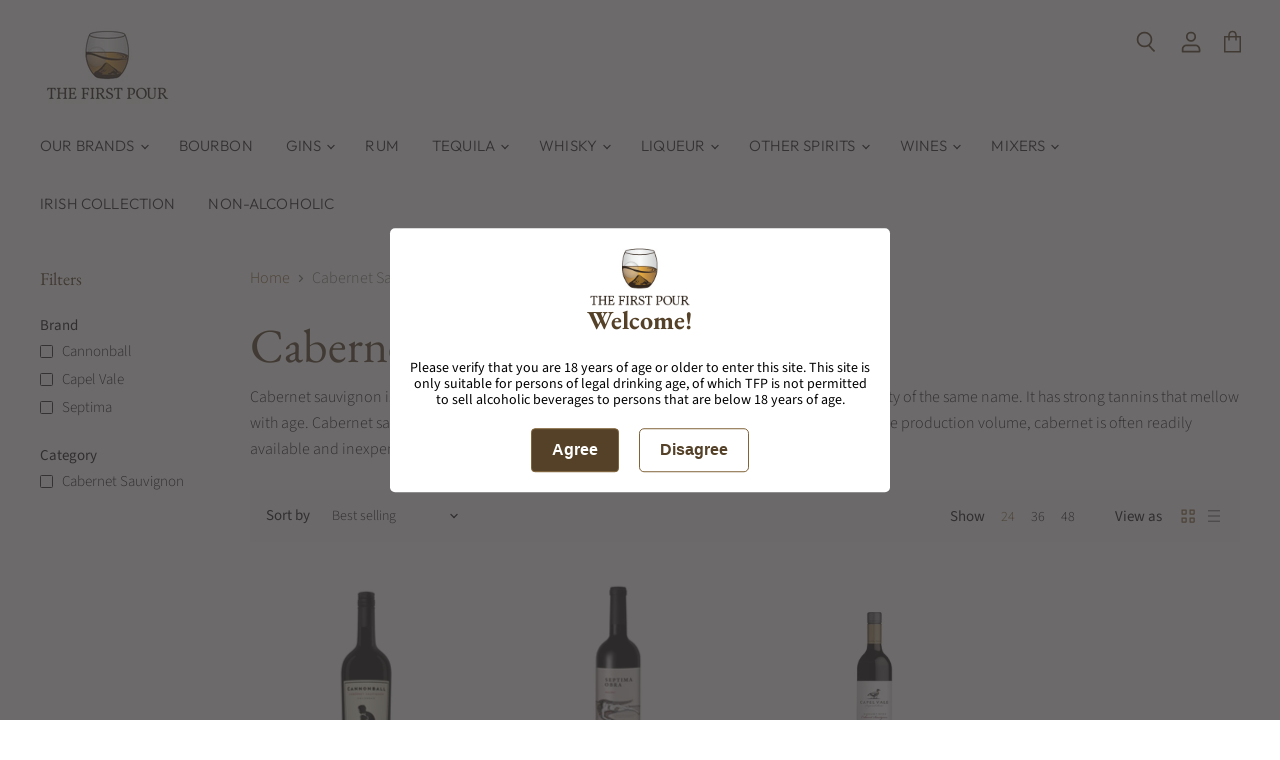

--- FILE ---
content_type: text/css
request_url: https://thefirstpour.com/cdn/shop/t/9/assets/theme.scss.css?v=79707102019779107531759334033
body_size: 21981
content:
@font-face{font-family:Source Sans Pro;font-weight:300;font-style:normal;font-display:auto;src:url(//thefirstpour.com/cdn/fonts/source_sans_pro/sourcesanspro_n3.f1c70856e459d6c7cac6b39dc007cd6db2de36a7.woff2?h1=dGhlZmlyc3Rwb3VyLmNvbQ&h2=dGhlZmlyc3Rwb3VyLmFjY291bnQubXlzaG9waWZ5LmNvbQ&hmac=a7c5b355caed0c9d7969c8bdf12ee3832006a817c9c22ab4ce96fd31e8ff31da) format("woff2"),url(//thefirstpour.com/cdn/fonts/source_sans_pro/sourcesanspro_n3.16ca38b458155b1bbaf530a39044aff8b1bea589.woff?h1=dGhlZmlyc3Rwb3VyLmNvbQ&h2=dGhlZmlyc3Rwb3VyLmFjY291bnQubXlzaG9waWZ5LmNvbQ&hmac=33a4ef0f1b3e263705f8c5f04061f7ab110ca8f17bcbd7637a264fca3415d540) format("woff")}@font-face{font-family:Source Sans Pro;font-weight:300;font-style:italic;font-display:auto;src:url(//thefirstpour.com/cdn/fonts/source_sans_pro/sourcesanspro_i3.0f3bfbf4b0413c7b3bed7a5907f237e04facd412.woff2?h1=dGhlZmlyc3Rwb3VyLmNvbQ&h2=dGhlZmlyc3Rwb3VyLmFjY291bnQubXlzaG9waWZ5LmNvbQ&hmac=35ae1164419859276ec47936c65a5b8af4336785511cdc1c54b4b76af8f748d4) format("woff2"),url(//thefirstpour.com/cdn/fonts/source_sans_pro/sourcesanspro_i3.c7807cc00bfb19218f5bceba9fb64af636199464.woff?h1=dGhlZmlyc3Rwb3VyLmNvbQ&h2=dGhlZmlyc3Rwb3VyLmFjY291bnQubXlzaG9waWZ5LmNvbQ&hmac=1c0ab6595b71774222cd90fef41e772f32ce6c894af18b9e19381a1c983a2fae) format("woff")}@font-face{font-family:Source Sans Pro;font-weight:400;font-style:normal;font-display:auto;src:url(//thefirstpour.com/cdn/fonts/source_sans_pro/sourcesanspro_n4.50ae3e156aed9a794db7e94c4d00984c7b66616c.woff2?h1=dGhlZmlyc3Rwb3VyLmNvbQ&h2=dGhlZmlyc3Rwb3VyLmFjY291bnQubXlzaG9waWZ5LmNvbQ&hmac=cfce99881aa6de5ad4a896c3ed0229ad212bd929f39cc63851d1410b61edfc62) format("woff2"),url(//thefirstpour.com/cdn/fonts/source_sans_pro/sourcesanspro_n4.d1662e048bd96ae7123e46600ff9744c0d84502d.woff?h1=dGhlZmlyc3Rwb3VyLmNvbQ&h2=dGhlZmlyc3Rwb3VyLmFjY291bnQubXlzaG9waWZ5LmNvbQ&hmac=7f13de86af9a80d2db8f691126feb5107bc5a685444e7b035ebf0552fa638986) format("woff")}@font-face{font-family:Source Sans Pro;font-weight:400;font-style:italic;font-display:auto;src:url(//thefirstpour.com/cdn/fonts/source_sans_pro/sourcesanspro_i4.130f29b9baa0095b80aea9236ca9ef6ab0069c67.woff2?h1=dGhlZmlyc3Rwb3VyLmNvbQ&h2=dGhlZmlyc3Rwb3VyLmFjY291bnQubXlzaG9waWZ5LmNvbQ&hmac=5bfdc65084c8b6462cc3cc95f5a26ab0bc24921c30c9917aac541a2678bd3c02) format("woff2"),url(//thefirstpour.com/cdn/fonts/source_sans_pro/sourcesanspro_i4.6146c8c8ae7b8853ccbbc8b859fcf805016ee743.woff?h1=dGhlZmlyc3Rwb3VyLmNvbQ&h2=dGhlZmlyc3Rwb3VyLmFjY291bnQubXlzaG9waWZ5LmNvbQ&hmac=a9c75d7ab0d47192f7f4810d9ac936ac4e4acc911e50196ed6cb6624716188e1) format("woff")}@font-face{font-family:EB Garamond;font-weight:400;font-style:normal;font-display:auto;src:url(//thefirstpour.com/cdn/fonts/ebgaramond/ebgaramond_n4.f03b4ad40330b0ec2af5bb96f169ce0df8a12bc0.woff2?h1=dGhlZmlyc3Rwb3VyLmNvbQ&h2=dGhlZmlyc3Rwb3VyLmFjY291bnQubXlzaG9waWZ5LmNvbQ&hmac=4d94d41736e31dbe1a2d17eb90b042a9972ca77598fe4327ec167737aa01eadf) format("woff2"),url(//thefirstpour.com/cdn/fonts/ebgaramond/ebgaramond_n4.73939a8b7fe7c6b6b560b459d64db062f2ba1a29.woff?h1=dGhlZmlyc3Rwb3VyLmNvbQ&h2=dGhlZmlyc3Rwb3VyLmFjY291bnQubXlzaG9waWZ5LmNvbQ&hmac=1026a857213e2b0c0f23bcc1f521c44c658174940358bd3470f9a2b138afcaa0) format("woff")}@font-face{font-family:EB Garamond;font-weight:400;font-style:italic;font-display:auto;src:url(//thefirstpour.com/cdn/fonts/ebgaramond/ebgaramond_i4.8a8d350a4bec29823a3db2f6d6a96a056d2e3223.woff2?h1=dGhlZmlyc3Rwb3VyLmNvbQ&h2=dGhlZmlyc3Rwb3VyLmFjY291bnQubXlzaG9waWZ5LmNvbQ&hmac=2e2e116261c26ddf849fbcea2a5edb87834150e45830c1c08868ef8d31050e4f) format("woff2"),url(//thefirstpour.com/cdn/fonts/ebgaramond/ebgaramond_i4.ac4f3f00b446eda80de7b499ddd9e019a66ddfe2.woff?h1=dGhlZmlyc3Rwb3VyLmNvbQ&h2=dGhlZmlyc3Rwb3VyLmFjY291bnQubXlzaG9waWZ5LmNvbQ&hmac=9233932cabd17ea794ecc024f1a7393d9b43205004da6d5b4099f0779eeb7372) format("woff")}@font-face{font-family:EB Garamond;font-weight:700;font-style:normal;font-display:auto;src:url(//thefirstpour.com/cdn/fonts/ebgaramond/ebgaramond_n7.d08d282a03b4a9cde493a0a5c170eb41fd0a48a6.woff2?h1=dGhlZmlyc3Rwb3VyLmNvbQ&h2=dGhlZmlyc3Rwb3VyLmFjY291bnQubXlzaG9waWZ5LmNvbQ&hmac=99e846a1915381077023714974ace44a71137178de3705dae6dcc910eb81e19a) format("woff2"),url(//thefirstpour.com/cdn/fonts/ebgaramond/ebgaramond_n7.7c8306185882f01a9ed6edf77ce46bbf9dd53b41.woff?h1=dGhlZmlyc3Rwb3VyLmNvbQ&h2=dGhlZmlyc3Rwb3VyLmFjY291bnQubXlzaG9waWZ5LmNvbQ&hmac=1e44dd6f5a0d5d9a5006d04071a7e4fd946e75ae1f5812a7a1d8293b0e8d3a20) format("woff")}@font-face{font-family:EB Garamond;font-weight:700;font-style:italic;font-display:auto;src:url(//thefirstpour.com/cdn/fonts/ebgaramond/ebgaramond_i7.a554120900e2a1ba4ba64bd80ad36a8fd44041f5.woff2?h1=dGhlZmlyc3Rwb3VyLmNvbQ&h2=dGhlZmlyc3Rwb3VyLmFjY291bnQubXlzaG9waWZ5LmNvbQ&hmac=8b5c3b5e8dddd400b250b8bf33b0eb0dd919a6b861a27c4e7f7b1ba8d112df59) format("woff2"),url(//thefirstpour.com/cdn/fonts/ebgaramond/ebgaramond_i7.7101ca1f5cf9647cc8a47fe8b7268d197f62e702.woff?h1=dGhlZmlyc3Rwb3VyLmNvbQ&h2=dGhlZmlyc3Rwb3VyLmFjY291bnQubXlzaG9waWZ5LmNvbQ&hmac=f9f4006a99aa9b7f660a2ba3cb633b4709356cd7053dc43be9aa304ce414ee51) format("woff")}@font-face{font-family:Outfit;font-weight:300;font-style:normal;font-display:auto;src:url(//thefirstpour.com/cdn/fonts/outfit/outfit_n3.8c97ae4c4fac7c2ea467a6dc784857f4de7e0e37.woff2?h1=dGhlZmlyc3Rwb3VyLmNvbQ&h2=dGhlZmlyc3Rwb3VyLmFjY291bnQubXlzaG9waWZ5LmNvbQ&hmac=0f0beb69a4d65c4c5819cbb08c2f1e7d10b6065c939262b1d48b8ed8b5827a43) format("woff2"),url(//thefirstpour.com/cdn/fonts/outfit/outfit_n3.b50a189ccde91f9bceee88f207c18c09f0b62a7b.woff?h1=dGhlZmlyc3Rwb3VyLmNvbQ&h2=dGhlZmlyc3Rwb3VyLmFjY291bnQubXlzaG9waWZ5LmNvbQ&hmac=977d8d1049edbf9a2343830368ba641eafc1e7d7dd726bad040e894c5f32f85d) format("woff")}@font-face{font-family:Outfit;font-weight:300;font-style:normal;font-display:auto;src:url(//thefirstpour.com/cdn/fonts/outfit/outfit_n3.8c97ae4c4fac7c2ea467a6dc784857f4de7e0e37.woff2?h1=dGhlZmlyc3Rwb3VyLmNvbQ&h2=dGhlZmlyc3Rwb3VyLmFjY291bnQubXlzaG9waWZ5LmNvbQ&hmac=0f0beb69a4d65c4c5819cbb08c2f1e7d10b6065c939262b1d48b8ed8b5827a43) format("woff2"),url(//thefirstpour.com/cdn/fonts/outfit/outfit_n3.b50a189ccde91f9bceee88f207c18c09f0b62a7b.woff?h1=dGhlZmlyc3Rwb3VyLmNvbQ&h2=dGhlZmlyc3Rwb3VyLmFjY291bnQubXlzaG9waWZ5LmNvbQ&hmac=977d8d1049edbf9a2343830368ba641eafc1e7d7dd726bad040e894c5f32f85d) format("woff")}@font-face{font-family:EB Garamond;font-weight:400;font-style:normal;font-display:auto;src:url(//thefirstpour.com/cdn/fonts/ebgaramond/ebgaramond_n4.f03b4ad40330b0ec2af5bb96f169ce0df8a12bc0.woff2?h1=dGhlZmlyc3Rwb3VyLmNvbQ&h2=dGhlZmlyc3Rwb3VyLmFjY291bnQubXlzaG9waWZ5LmNvbQ&hmac=4d94d41736e31dbe1a2d17eb90b042a9972ca77598fe4327ec167737aa01eadf) format("woff2"),url(//thefirstpour.com/cdn/fonts/ebgaramond/ebgaramond_n4.73939a8b7fe7c6b6b560b459d64db062f2ba1a29.woff?h1=dGhlZmlyc3Rwb3VyLmNvbQ&h2=dGhlZmlyc3Rwb3VyLmFjY291bnQubXlzaG9waWZ5LmNvbQ&hmac=1026a857213e2b0c0f23bcc1f521c44c658174940358bd3470f9a2b138afcaa0) format("woff")}@font-face{font-family:EB Garamond;font-weight:400;font-style:italic;font-display:auto;src:url(//thefirstpour.com/cdn/fonts/ebgaramond/ebgaramond_i4.8a8d350a4bec29823a3db2f6d6a96a056d2e3223.woff2?h1=dGhlZmlyc3Rwb3VyLmNvbQ&h2=dGhlZmlyc3Rwb3VyLmFjY291bnQubXlzaG9waWZ5LmNvbQ&hmac=2e2e116261c26ddf849fbcea2a5edb87834150e45830c1c08868ef8d31050e4f) format("woff2"),url(//thefirstpour.com/cdn/fonts/ebgaramond/ebgaramond_i4.ac4f3f00b446eda80de7b499ddd9e019a66ddfe2.woff?h1=dGhlZmlyc3Rwb3VyLmNvbQ&h2=dGhlZmlyc3Rwb3VyLmFjY291bnQubXlzaG9waWZ5LmNvbQ&hmac=9233932cabd17ea794ecc024f1a7393d9b43205004da6d5b4099f0779eeb7372) format("woff")}@font-face{font-family:EB Garamond;font-weight:700;font-style:normal;font-display:auto;src:url(//thefirstpour.com/cdn/fonts/ebgaramond/ebgaramond_n7.d08d282a03b4a9cde493a0a5c170eb41fd0a48a6.woff2?h1=dGhlZmlyc3Rwb3VyLmNvbQ&h2=dGhlZmlyc3Rwb3VyLmFjY291bnQubXlzaG9waWZ5LmNvbQ&hmac=99e846a1915381077023714974ace44a71137178de3705dae6dcc910eb81e19a) format("woff2"),url(//thefirstpour.com/cdn/fonts/ebgaramond/ebgaramond_n7.7c8306185882f01a9ed6edf77ce46bbf9dd53b41.woff?h1=dGhlZmlyc3Rwb3VyLmNvbQ&h2=dGhlZmlyc3Rwb3VyLmFjY291bnQubXlzaG9waWZ5LmNvbQ&hmac=1e44dd6f5a0d5d9a5006d04071a7e4fd946e75ae1f5812a7a1d8293b0e8d3a20) format("woff")}@font-face{font-family:EB Garamond;font-weight:700;font-style:italic;font-display:auto;src:url(//thefirstpour.com/cdn/fonts/ebgaramond/ebgaramond_i7.a554120900e2a1ba4ba64bd80ad36a8fd44041f5.woff2?h1=dGhlZmlyc3Rwb3VyLmNvbQ&h2=dGhlZmlyc3Rwb3VyLmFjY291bnQubXlzaG9waWZ5LmNvbQ&hmac=8b5c3b5e8dddd400b250b8bf33b0eb0dd919a6b861a27c4e7f7b1ba8d112df59) format("woff2"),url(//thefirstpour.com/cdn/fonts/ebgaramond/ebgaramond_i7.7101ca1f5cf9647cc8a47fe8b7268d197f62e702.woff?h1=dGhlZmlyc3Rwb3VyLmNvbQ&h2=dGhlZmlyc3Rwb3VyLmFjY291bnQubXlzaG9waWZ5LmNvbQ&hmac=f9f4006a99aa9b7f660a2ba3cb633b4709356cd7053dc43be9aa304ce414ee51) format("woff")}@font-face{font-family:EB Garamond;font-weight:400;font-style:normal;font-display:auto;src:url(//thefirstpour.com/cdn/fonts/ebgaramond/ebgaramond_n4.f03b4ad40330b0ec2af5bb96f169ce0df8a12bc0.woff2?h1=dGhlZmlyc3Rwb3VyLmNvbQ&h2=dGhlZmlyc3Rwb3VyLmFjY291bnQubXlzaG9waWZ5LmNvbQ&hmac=4d94d41736e31dbe1a2d17eb90b042a9972ca77598fe4327ec167737aa01eadf) format("woff2"),url(//thefirstpour.com/cdn/fonts/ebgaramond/ebgaramond_n4.73939a8b7fe7c6b6b560b459d64db062f2ba1a29.woff?h1=dGhlZmlyc3Rwb3VyLmNvbQ&h2=dGhlZmlyc3Rwb3VyLmFjY291bnQubXlzaG9waWZ5LmNvbQ&hmac=1026a857213e2b0c0f23bcc1f521c44c658174940358bd3470f9a2b138afcaa0) format("woff")}@font-face{font-family:EB Garamond;font-weight:400;font-style:italic;font-display:auto;src:url(//thefirstpour.com/cdn/fonts/ebgaramond/ebgaramond_i4.8a8d350a4bec29823a3db2f6d6a96a056d2e3223.woff2?h1=dGhlZmlyc3Rwb3VyLmNvbQ&h2=dGhlZmlyc3Rwb3VyLmFjY291bnQubXlzaG9waWZ5LmNvbQ&hmac=2e2e116261c26ddf849fbcea2a5edb87834150e45830c1c08868ef8d31050e4f) format("woff2"),url(//thefirstpour.com/cdn/fonts/ebgaramond/ebgaramond_i4.ac4f3f00b446eda80de7b499ddd9e019a66ddfe2.woff?h1=dGhlZmlyc3Rwb3VyLmNvbQ&h2=dGhlZmlyc3Rwb3VyLmFjY291bnQubXlzaG9waWZ5LmNvbQ&hmac=9233932cabd17ea794ecc024f1a7393d9b43205004da6d5b4099f0779eeb7372) format("woff")}@font-face{font-family:Cabin;font-weight:400;font-style:normal;font-display:auto;src:url(//thefirstpour.com/cdn/fonts/cabin/cabin_n4.cefc6494a78f87584a6f312fea532919154f66fe.woff2?h1=dGhlZmlyc3Rwb3VyLmNvbQ&h2=dGhlZmlyc3Rwb3VyLmFjY291bnQubXlzaG9waWZ5LmNvbQ&hmac=60167b6502b3a37efbb470beff5cf6773f94e0ce8586fb3652b4a66e2973e808) format("woff2"),url(//thefirstpour.com/cdn/fonts/cabin/cabin_n4.8c16611b00f59d27f4b27ce4328dfe514ce77517.woff?h1=dGhlZmlyc3Rwb3VyLmNvbQ&h2=dGhlZmlyc3Rwb3VyLmFjY291bnQubXlzaG9waWZ5LmNvbQ&hmac=bb863743b409a7aac7eb9d3fd6ae86ca63cc78cad6b01044d4c7ec2e6599c65d) format("woff")}@font-face{font-family:Cabin;font-weight:400;font-style:italic;font-display:auto;src:url(//thefirstpour.com/cdn/fonts/cabin/cabin_i4.d89c1b32b09ecbc46c12781fcf7b2085f17c0be9.woff2?h1=dGhlZmlyc3Rwb3VyLmNvbQ&h2=dGhlZmlyc3Rwb3VyLmFjY291bnQubXlzaG9waWZ5LmNvbQ&hmac=ac7baad9755a761d1c36a6955257ff2dd63b334c5d01d93141ce30b3f5e6659c) format("woff2"),url(//thefirstpour.com/cdn/fonts/cabin/cabin_i4.0a521b11d0b69adfc41e22a263eec7c02aecfe99.woff?h1=dGhlZmlyc3Rwb3VyLmNvbQ&h2=dGhlZmlyc3Rwb3VyLmFjY291bnQubXlzaG9waWZ5LmNvbQ&hmac=c3551d95627e875ca489475c8f32d3d2e5809dfdc6ee319affbccb6086080b5e) format("woff")}@font-face{font-family:Outfit;font-weight:300;font-style:normal;font-display:auto;src:url(//thefirstpour.com/cdn/fonts/outfit/outfit_n3.8c97ae4c4fac7c2ea467a6dc784857f4de7e0e37.woff2?h1=dGhlZmlyc3Rwb3VyLmNvbQ&h2=dGhlZmlyc3Rwb3VyLmFjY291bnQubXlzaG9waWZ5LmNvbQ&hmac=0f0beb69a4d65c4c5819cbb08c2f1e7d10b6065c939262b1d48b8ed8b5827a43) format("woff2"),url(//thefirstpour.com/cdn/fonts/outfit/outfit_n3.b50a189ccde91f9bceee88f207c18c09f0b62a7b.woff?h1=dGhlZmlyc3Rwb3VyLmNvbQ&h2=dGhlZmlyc3Rwb3VyLmFjY291bnQubXlzaG9waWZ5LmNvbQ&hmac=977d8d1049edbf9a2343830368ba641eafc1e7d7dd726bad040e894c5f32f85d) format("woff")}@font-face{font-family:EB Garamond;font-weight:400;font-style:normal;font-display:auto;src:url(//thefirstpour.com/cdn/fonts/ebgaramond/ebgaramond_n4.f03b4ad40330b0ec2af5bb96f169ce0df8a12bc0.woff2?h1=dGhlZmlyc3Rwb3VyLmNvbQ&h2=dGhlZmlyc3Rwb3VyLmFjY291bnQubXlzaG9waWZ5LmNvbQ&hmac=4d94d41736e31dbe1a2d17eb90b042a9972ca77598fe4327ec167737aa01eadf) format("woff2"),url(//thefirstpour.com/cdn/fonts/ebgaramond/ebgaramond_n4.73939a8b7fe7c6b6b560b459d64db062f2ba1a29.woff?h1=dGhlZmlyc3Rwb3VyLmNvbQ&h2=dGhlZmlyc3Rwb3VyLmFjY291bnQubXlzaG9waWZ5LmNvbQ&hmac=1026a857213e2b0c0f23bcc1f521c44c658174940358bd3470f9a2b138afcaa0) format("woff")}@font-face{font-family:EB Garamond;font-weight:400;font-style:italic;font-display:auto;src:url(//thefirstpour.com/cdn/fonts/ebgaramond/ebgaramond_i4.8a8d350a4bec29823a3db2f6d6a96a056d2e3223.woff2?h1=dGhlZmlyc3Rwb3VyLmNvbQ&h2=dGhlZmlyc3Rwb3VyLmFjY291bnQubXlzaG9waWZ5LmNvbQ&hmac=2e2e116261c26ddf849fbcea2a5edb87834150e45830c1c08868ef8d31050e4f) format("woff2"),url(//thefirstpour.com/cdn/fonts/ebgaramond/ebgaramond_i4.ac4f3f00b446eda80de7b499ddd9e019a66ddfe2.woff?h1=dGhlZmlyc3Rwb3VyLmNvbQ&h2=dGhlZmlyc3Rwb3VyLmFjY291bnQubXlzaG9waWZ5LmNvbQ&hmac=9233932cabd17ea794ecc024f1a7393d9b43205004da6d5b4099f0779eeb7372) format("woff")}@font-face{font-family:Outfit;font-weight:400;font-style:normal;font-display:auto;src:url(//thefirstpour.com/cdn/fonts/outfit/outfit_n4.387c2e2715c484a1f1075eb90d64808f1b37ac58.woff2?h1=dGhlZmlyc3Rwb3VyLmNvbQ&h2=dGhlZmlyc3Rwb3VyLmFjY291bnQubXlzaG9waWZ5LmNvbQ&hmac=4e561780957b4ab11817612daefbcd266d8c77a0837b3f47b6481f7dc7f6f7c9) format("woff2"),url(//thefirstpour.com/cdn/fonts/outfit/outfit_n4.aca8c81f18f62c9baa15c2dc5d1f6dd5442cdc50.woff?h1=dGhlZmlyc3Rwb3VyLmNvbQ&h2=dGhlZmlyc3Rwb3VyLmFjY291bnQubXlzaG9waWZ5LmNvbQ&hmac=e01ce0e529d09d8f2d62fde7520e5619975a020724662228697b6f0d75d2a01c) format("woff")}@font-face{font-family:EB Garamond;font-weight:400;font-style:normal;font-display:auto;src:url(//thefirstpour.com/cdn/fonts/ebgaramond/ebgaramond_n4.f03b4ad40330b0ec2af5bb96f169ce0df8a12bc0.woff2?h1=dGhlZmlyc3Rwb3VyLmNvbQ&h2=dGhlZmlyc3Rwb3VyLmFjY291bnQubXlzaG9waWZ5LmNvbQ&hmac=4d94d41736e31dbe1a2d17eb90b042a9972ca77598fe4327ec167737aa01eadf) format("woff2"),url(//thefirstpour.com/cdn/fonts/ebgaramond/ebgaramond_n4.73939a8b7fe7c6b6b560b459d64db062f2ba1a29.woff?h1=dGhlZmlyc3Rwb3VyLmNvbQ&h2=dGhlZmlyc3Rwb3VyLmFjY291bnQubXlzaG9waWZ5LmNvbQ&hmac=1026a857213e2b0c0f23bcc1f521c44c658174940358bd3470f9a2b138afcaa0) format("woff")}@font-face{font-family:EB Garamond;font-weight:400;font-style:italic;font-display:auto;src:url(//thefirstpour.com/cdn/fonts/ebgaramond/ebgaramond_i4.8a8d350a4bec29823a3db2f6d6a96a056d2e3223.woff2?h1=dGhlZmlyc3Rwb3VyLmNvbQ&h2=dGhlZmlyc3Rwb3VyLmFjY291bnQubXlzaG9waWZ5LmNvbQ&hmac=2e2e116261c26ddf849fbcea2a5edb87834150e45830c1c08868ef8d31050e4f) format("woff2"),url(//thefirstpour.com/cdn/fonts/ebgaramond/ebgaramond_i4.ac4f3f00b446eda80de7b499ddd9e019a66ddfe2.woff?h1=dGhlZmlyc3Rwb3VyLmNvbQ&h2=dGhlZmlyc3Rwb3VyLmFjY291bnQubXlzaG9waWZ5LmNvbQ&hmac=9233932cabd17ea794ecc024f1a7393d9b43205004da6d5b4099f0779eeb7372) format("woff")}@font-face{font-family:Source Sans Pro;font-weight:400;font-style:normal;font-display:auto;src:url(//thefirstpour.com/cdn/fonts/source_sans_pro/sourcesanspro_n4.50ae3e156aed9a794db7e94c4d00984c7b66616c.woff2?h1=dGhlZmlyc3Rwb3VyLmNvbQ&h2=dGhlZmlyc3Rwb3VyLmFjY291bnQubXlzaG9waWZ5LmNvbQ&hmac=cfce99881aa6de5ad4a896c3ed0229ad212bd929f39cc63851d1410b61edfc62) format("woff2"),url(//thefirstpour.com/cdn/fonts/source_sans_pro/sourcesanspro_n4.d1662e048bd96ae7123e46600ff9744c0d84502d.woff?h1=dGhlZmlyc3Rwb3VyLmNvbQ&h2=dGhlZmlyc3Rwb3VyLmFjY291bnQubXlzaG9waWZ5LmNvbQ&hmac=7f13de86af9a80d2db8f691126feb5107bc5a685444e7b035ebf0552fa638986) format("woff")}@font-face{font-family:Source Sans Pro;font-weight:400;font-style:italic;font-display:auto;src:url(//thefirstpour.com/cdn/fonts/source_sans_pro/sourcesanspro_i4.130f29b9baa0095b80aea9236ca9ef6ab0069c67.woff2?h1=dGhlZmlyc3Rwb3VyLmNvbQ&h2=dGhlZmlyc3Rwb3VyLmFjY291bnQubXlzaG9waWZ5LmNvbQ&hmac=5bfdc65084c8b6462cc3cc95f5a26ab0bc24921c30c9917aac541a2678bd3c02) format("woff2"),url(//thefirstpour.com/cdn/fonts/source_sans_pro/sourcesanspro_i4.6146c8c8ae7b8853ccbbc8b859fcf805016ee743.woff?h1=dGhlZmlyc3Rwb3VyLmNvbQ&h2=dGhlZmlyc3Rwb3VyLmFjY291bnQubXlzaG9waWZ5LmNvbQ&hmac=a9c75d7ab0d47192f7f4810d9ac936ac4e4acc911e50196ed6cb6624716188e1) format("woff")}/*! normalize.css v5.0.0 | MIT License | github.com/necolas/normalize.css */html{font-family:sans-serif;line-height:1.15;-ms-text-size-adjust:100%;-webkit-text-size-adjust:100%}body{margin:0}article,aside,footer,header,nav,section{display:block}h1{font-size:2em;margin:.67em 0}figcaption,figure,main{display:block}figure{margin:1em 40px}hr{box-sizing:content-box;height:0;overflow:visible}pre{font-family:monospace,monospace;font-size:1em}a{background-color:transparent;-webkit-text-decoration-skip:objects}a:active,a:hover{outline-width:0}abbr[title]{border-bottom:none;text-decoration:underline;-webkit-text-decoration:underline dotted;text-decoration:underline dotted}b,strong{font-weight:inherit}b,strong{font-weight:bolder}code,kbd,samp{font-family:monospace,monospace;font-size:1em}dfn{font-style:italic}mark{background-color:#ff0;color:#000}small{font-size:80%}sub,sup{font-size:75%;line-height:0;position:relative;vertical-align:baseline}sub{bottom:-.25em}sup{top:-.5em}audio,video{display:inline-block}audio:not([controls]){display:none;height:0}img{border-style:none}svg:not(:root){overflow:hidden}button,input,optgroup,select,textarea{font-family:sans-serif;font-size:100%;line-height:1.15;margin:0}button,input{overflow:visible}button,select{text-transform:none}button,html [type=button],[type=reset],[type=submit]{-webkit-appearance:button}button::-moz-focus-inner,[type=button]::-moz-focus-inner,[type=reset]::-moz-focus-inner,[type=submit]::-moz-focus-inner{border-style:none;padding:0}button:-moz-focusring,[type=button]:-moz-focusring,[type=reset]:-moz-focusring,[type=submit]:-moz-focusring{outline:1px dotted ButtonText}fieldset{border:1px solid #c0c0c0;margin:0 2px;padding:.35em .625em .75em}legend{box-sizing:border-box;color:inherit;display:table;max-width:100%;padding:0;white-space:normal}progress{display:inline-block;vertical-align:baseline}textarea{overflow:auto}[type=checkbox],[type=radio]{box-sizing:border-box;padding:0}[type=number]::-webkit-inner-spin-button,[type=number]::-webkit-outer-spin-button{height:auto}[type=search]{-webkit-appearance:textfield;outline-offset:-2px}[type=search]::-webkit-search-cancel-button,[type=search]::-webkit-search-decoration{-webkit-appearance:none}::-webkit-file-upload-button{-webkit-appearance:button;font:inherit}details,menu{display:block}summary{display:list-item}canvas{display:inline-block}template{display:none}[hidden]{display:none}h1,.slideshow-slide-heading,h2,h3,h4,h5,h6{font-family:EB Garamond,serif;font-style:normal;font-weight:400;text-transform:none;letter-spacing:0em}h1 b,.slideshow-slide-heading b,h2 b,h3 b,h4 b,h5 b,h6 b,h1 strong,.slideshow-slide-heading strong,h2 strong,h3 strong,h4 strong,h5 strong,h6 strong{font-weight:700}h1 em,.slideshow-slide-heading em,h2 em,h3 em,h4 em,h5 em,h6 em,h1 b em,.slideshow-slide-heading b em,h2 b em,h3 b em,h4 b em,h5 b em,h6 b em,h1 strong em,.slideshow-slide-heading strong em,h2 strong em,h3 strong em,h4 strong em,h5 strong em,h6 strong em,h1 em b,.slideshow-slide-heading em b,h2 em b,h3 em b,h4 em b,h5 em b,h6 em b,h1 em strong,.slideshow-slide-heading em strong,h2 em strong,h3 em strong,h4 em strong,h5 em strong,h6 em strong{font-style:italic}h1,.slideshow-slide-heading{font-size:2.45rem}@media screen and (max-width: 859px){h1,.slideshow-slide-heading{font-size:1.90313rem}}h2{font-size:2.275rem}@media screen and (max-width: 859px){h2{font-size:1.76719rem}}h3{font-size:2.1rem}@media screen and (max-width: 859px){h3{font-size:1.63125rem}}h4{font-size:1.75rem}@media screen and (max-width: 859px){h4{font-size:1.35938rem}}h5{font-size:1.125rem}@media screen and (max-width: 859px){h5{font-size:1.05469rem}}h6{font-size:1.125rem}@media screen and (max-width: 859px){h6{font-size:1.05469rem}}.button-primary,.image-with-text-button,.button-secondary,.rte button,.dynamic-newsletter-text button{font-size:.75rem;text-transform:uppercase;padding:.6875rem 1.375rem;letter-spacing:.01em;font-family:Outfit,sans-serif;font-style:normal;font-weight:300;display:inline-block;text-decoration:none;cursor:pointer;border-radius:3px;transition:border-color .2s ease,background-color .2s ease,width .2s ease,height .2s ease}@media screen and (max-width: 859px){.button-primary,.image-with-text-button,.button-secondary,.rte button,.dynamic-newsletter-text button{font-size:.82031rem}}.disabled.button-primary,.disabled.image-with-text-button,.disabled.button-secondary,.rte button.disabled,.dynamic-newsletter-text button.disabled,.disabled.button-primary:active,.disabled.image-with-text-button:active,.disabled.button-secondary:active,.rte button.disabled:active,.dynamic-newsletter-text button.disabled:active,.disabled.button-primary:focus,.disabled.image-with-text-button:focus,.disabled.button-secondary:focus,.rte button.disabled:focus,.dynamic-newsletter-text button.disabled:focus{color:#696969;cursor:default;background-color:#ebebeb;border:1px solid #ebebeb}.button-primary,.image-with-text-button{color:#fff;background-color:#7b5726;border:1px solid #7b5726}.button-primary:not(.disabled):hover,.image-with-text-button:not(.disabled):hover{background:#957242;border:1px solid #957242}.button-primary:active,.image-with-text-button:active,.button-primary:focus,.image-with-text-button:focus{background:#957242;border:1px solid #957242}.button-secondary,.rte button,.dynamic-newsletter-text button{color:#fff;background-color:#997c54;border:1px solid #997c54}.button-secondary:not(.disabled):hover,.rte button:not(.disabled):hover,.dynamic-newsletter-text button:not(.disabled):hover{color:#fff;background:#9e8057;border:1px solid #9e8057}.button-secondary:active,.rte button:active,.dynamic-newsletter-text button:active,.button-secondary:focus,.rte button:focus,.dynamic-newsletter-text button:focus{background:#9e8057;border:1px solid #9e8057}.highlights-banners-container,.fourohfour--container,.announcement-bar-text,.announcement-bar-text-mobile,.article--container,.blog--container,.cart--section,.listcollections--container,.password-page-content--inner,.password-page-footer,.product--container,.utility-bar-content{max-width:1400px;padding-right:10px;padding-left:10px;margin-right:auto;margin-left:auto}@media screen and (max-width: 1079px) and (min-width: 720px){.highlights-banners-container,.fourohfour--container,.announcement-bar-text,.announcement-bar-text-mobile,.article--container,.blog--container,.cart--section,.listcollections--container,.password-page-content--inner,.password-page-footer,.product--container,.utility-bar-content{padding-right:1.75rem;padding-left:1.75rem}}@media screen and (min-width: 1080px){.highlights-banners-container,.fourohfour--container,.announcement-bar-text,.announcement-bar-text-mobile,.article--container,.blog--container,.cart--section,.listcollections--container,.password-page-content--inner,.password-page-footer,.product--container,.utility-bar-content{padding-right:40px;padding-left:40px}}.blogposts--container,.dynamic-collection-list--container,.featured-collection--container,.featured-collections--container,.featured-product--container,.image-with-text,.alt-img-with-text--container,.logolist--container,.dynamic-map,.menulist--container,.dynamic-newsletter,.promo-grid--container,.promo-mosaic--container,.rich-text--container,.search-section-content,.testimonials-section,.twitter--container{max-width:1400px;padding-right:10px;padding-left:10px;margin-right:auto;margin-left:auto}@media screen and (min-width: 720px){.blogposts--container,.dynamic-collection-list--container,.featured-collection--container,.featured-collections--container,.featured-product--container,.image-with-text,.alt-img-with-text--container,.logolist--container,.dynamic-map,.menulist--container,.dynamic-newsletter,.promo-grid--container,.promo-mosaic--container,.rich-text--container,.search-section-content,.testimonials-section,.twitter--container{padding-right:1.75rem;padding-left:1.75rem}}@media screen and (min-width: 1080px){.blogposts--container,.dynamic-collection-list--container,.featured-collection--container,.featured-collections--container,.featured-product--container,.image-with-text,.alt-img-with-text--container,.logolist--container,.dynamic-map,.menulist--container,.dynamic-newsletter,.promo-grid--container,.promo-mosaic--container,.rich-text--container,.search-section-content,.testimonials-section,.twitter--container{padding-right:40px;padding-left:40px}}.form-fields-columns:before,.dynamic-collection-list--inner:before,.article--pagination:before,.listcollections--inner:before,.form-fields-columns:after,.dynamic-collection-list--inner:after,.article--pagination:after,.listcollections--inner:after{display:table;content:""}.form-fields-columns:after,.dynamic-collection-list--inner:after,.article--pagination:after,.listcollections--inner:after{clear:both}.menulist--menu-link,.tweet--header-screenname,.tweet--footer{color:#111;text-decoration:none;transition:color .1s ease}.menulist--menu-link:hover,.tweet--header-screenname:hover,.tweet--footer:hover{color:#816339}.rte a,.dynamic-newsletter-text a,.dynamic-collection-list--item-title,.dynamic-collection-list--item-title-mobile,.menulist--menu-item-trigger .menulist--menu-link,.testimonial-blockquote-quote a,.tweet--content a,.article--tags a,.article--pagination .article--pagination-item-left>a,.article--pagination .article--pagination-item-right>a,.cart-shipping .cart-shipping-toggle,.cart-continue,.password-page-footer--item a,.passwordentry-contents a,.product-link{color:#816339;text-decoration:none;transition:color .1s ease}.rte a:hover,.dynamic-newsletter-text a:hover,.dynamic-collection-list--item-title:hover,.dynamic-collection-list--item-title-mobile:hover,.menulist--menu-item-trigger .menulist--menu-link:hover,.testimonial-blockquote-quote a:hover,.tweet--content a:hover,.article--tags a:hover,.article--pagination .article--pagination-item-left>a:hover,.article--pagination .article--pagination-item-right>a:hover,.cart-shipping .cart-shipping-toggle:hover,.cart-continue:hover,.password-page-footer--item a:hover,.passwordentry-contents a:hover,.product-link:hover{color:#664e2d}.button-icon,.button-signpost .signpost-icon,.blogposts--footer-icon,.article--pagination .article--pagination-chevron-right,.article--pagination .article--pagination-chevron-left{display:inline-block;margin-left:.3125rem;vertical-align:middle}.button-icon svg,.button-signpost .signpost-icon svg,.blogposts--footer-icon svg,.article--pagination .article--pagination-chevron-right svg,.article--pagination .article--pagination-chevron-left svg{display:block;margin-top:-.125rem;transform:rotate(-90deg)}.form-field-checkbox .form-icon--checkbox{display:inline-block;width:13px;height:13px;color:#fff;vertical-align:middle}.form-field-checkbox .form-icon--checkbox svg{display:block;width:100%;height:100%;background-color:#fff;border:1px solid #212121;border-radius:1.5px;fill:currentColor}.form-field-checkbox input:checked~.form-icon--checkbox{color:#816339}.form-field-checkbox input:checked~.form-icon--checkbox svg{background-color:transparent;border:0;border-radius:1.5px;fill:currentColor}.flickity-prev-next-button,.cart-shipping .cart-shipping-toggle{font-family:Source Sans Pro,sans-serif;font-style:normal;font-weight:400;padding:0;letter-spacing:0em;cursor:pointer;background:transparent;border:0;-webkit-appearance:normal;-moz-appearance:normal;appearance:normal}.passwordentry-contents .message--error.passwordentry-message,.form-message.message--error,.passwordentry-contents .message--success.passwordentry-message,.form-message.message--success{font-style:normal;font-weight:400;font-size:1rem;letter-spacing:0em}@media screen and (max-width: 859px){.passwordentry-contents .message--error.passwordentry-message,.form-message.message--error,.passwordentry-contents .message--success.passwordentry-message,.form-message.message--success{font-size:.9375rem}}.passwordentry-contents .message--error.passwordentry-message a,.form-message.message--error a,.passwordentry-contents .message--success.passwordentry-message a,.form-message.message--success a{color:currentColor}.passwordentry-contents .message--error.passwordentry-message,.form-message.message--error{color:#f05d5d;background-color:#fce1e1}.passwordentry-contents .message--success.passwordentry-message,.form-message.message--success{color:#51a551;background-color:#dfeedf}.blog--no-results{width:100%;margin-top:3.125rem;text-align:center}@media screen and (min-width: 720px){.blog--no-results{margin-top:1.375rem}}.blog--no-results-title{font-family:Source Sans Pro,sans-serif;font-style:normal;font-weight:300;font-size:1.75rem;margin-top:0;margin-bottom:0;letter-spacing:0em;color:#544128}@media screen and (max-width: 859px){.blog--no-results-title{font-size:1.35938rem}}.button-icon{margin-left:3px}.button-icon svg{width:.875rem;height:.875rem;margin-top:-.1875rem}.button-signpost{font-family:EB Garamond,serif;font-style:normal;font-weight:400;font-size:1rem;display:block;padding:0;margin-top:1.25rem;letter-spacing:0;text-decoration:none;text-transform:none}@media screen and (max-width: 859px){.button-signpost{font-size:.9375rem}}@media screen and (min-width: 860px){.button-signpost{margin-top:1.75rem}}.button-signpost .signpost-icon{margin-left:2px}.button-signpost .signpost-icon svg{width:.75rem;height:.75rem;margin-top:0}#messageus_button{z-index:9999}.form-field-input,.form-field-select,.rte input,.dynamic-newsletter-text input{font-family:Source Sans Pro,sans-serif;font-style:normal;font-weight:300;font-size:1rem;z-index:1;width:100%;padding:.9375rem .875rem;letter-spacing:0em;color:#212121;background-color:#fff;border:1px solid #212121;border-radius:3px}@media screen and (max-width: 859px){.form-field-input,.form-field-select,.rte input,.dynamic-newsletter-text input{font-size:1rem}}.form-field-input:focus,.form-field-select:focus,.rte input:focus,.dynamic-newsletter-text input:focus{border-color:#212121;outline:0}.form-field-error.form-field-input,.form-field-error.form-field-select,.rte input.form-field-error,.dynamic-newsletter-text input.form-field-error{border-color:#f05d5d}.form-field-title,.form-field-title--inline{font-size:1rem;line-height:1;color:#333}@media screen and (max-width: 859px){.form-field-title,.form-field-title--inline{font-size:.9375rem}}.no-label .form-field-input,.no-label .form-field-select,.no-label .rte input,.rte .no-label input,.no-label .dynamic-newsletter-text input,.dynamic-newsletter-text .no-label input{padding-top:.9375rem;padding-bottom:.9375rem}.form-field-input,.rte input,.dynamic-newsletter-text input{width:100%}.form-field-input:-ms-input-placeholder,.rte input:-ms-input-placeholder,.dynamic-newsletter-text input:-ms-input-placeholder{color:currentColor;opacity:0;-ms-transition:opacity .12s cubic-bezier(.25,.46,.45,.94);transition:opacity .12s cubic-bezier(.25,.46,.45,.94)}.form-field-input::placeholder,.rte input::placeholder,.dynamic-newsletter-text input::placeholder{color:currentColor;opacity:0;transition:opacity .12s cubic-bezier(.25,.46,.45,.94)}.form-field-input+.form-field-title:before,.rte input+.form-field-title:before,.dynamic-newsletter-text input+.form-field-title:before{position:absolute;top:50%;left:-4px;z-index:-1;width:calc(100% + 8px);height:1px;background-color:#fff;content:"";transform:scaleY(1.1);transition-delay:.12s}.no-js .form-field-input:-ms-input-placeholder,.no-js .rte input:-ms-input-placeholder,.rte .no-js input:-ms-input-placeholder,.no-js .dynamic-newsletter-text input:-ms-input-placeholder,.dynamic-newsletter-text .no-js input:-ms-input-placeholder,.form-field-input:focus:-ms-input-placeholder,.rte input:focus:-ms-input-placeholder,.dynamic-newsletter-text input:focus:-ms-input-placeholder,.form-field-filled.form-field-input:-ms-input-placeholder,.rte input.form-field-filled:-ms-input-placeholder,.dynamic-newsletter-text input.form-field-filled:-ms-input-placeholder,.form-field-select.form-field-input:-ms-input-placeholder,.rte input.form-field-select:-ms-input-placeholder,.dynamic-newsletter-text input.form-field-select:-ms-input-placeholder{z-index:3;opacity:.6;transition-delay:.12s}.no-js .form-field-input::placeholder,.no-js .rte input::placeholder,.rte .no-js input::placeholder,.no-js .dynamic-newsletter-text input::placeholder,.dynamic-newsletter-text .no-js input::placeholder,.form-field-input:focus::placeholder,.rte input:focus::placeholder,.dynamic-newsletter-text input:focus::placeholder,.form-field-filled.form-field-input::placeholder,.rte input.form-field-filled::placeholder,.dynamic-newsletter-text input.form-field-filled::placeholder,.form-field-select.form-field-input::placeholder,.rte input.form-field-select::placeholder,.dynamic-newsletter-text input.form-field-select::placeholder{z-index:3;opacity:.6;transition-delay:.12s}.no-js .form-field-input+.form-field-title,.no-js .rte input+.form-field-title,.rte .no-js input+.form-field-title,.no-js .dynamic-newsletter-text input+.form-field-title,.dynamic-newsletter-text .no-js input+.form-field-title,.form-field-input:focus+.form-field-title,.rte input:focus+.form-field-title,.dynamic-newsletter-text input:focus+.form-field-title,.form-field-filled.form-field-input+.form-field-title,.rte input.form-field-filled+.form-field-title,.dynamic-newsletter-text input.form-field-filled+.form-field-title,.form-field-select.form-field-input+.form-field-title,.rte input.form-field-select+.form-field-title,.dynamic-newsletter-text input.form-field-select+.form-field-title{top:-.5em;z-index:3;font-size:.8125rem;transition-delay:.12s;transition-property:top,font-size}.no-js .form-field-input+.form-field-title:before,.no-js .rte input+.form-field-title:before,.rte .no-js input+.form-field-title:before,.no-js .dynamic-newsletter-text input+.form-field-title:before,.dynamic-newsletter-text .no-js input+.form-field-title:before,.form-field-input:focus+.form-field-title:before,.rte input:focus+.form-field-title:before,.dynamic-newsletter-text input:focus+.form-field-title:before,.form-field-filled.form-field-input+.form-field-title:before,.rte input.form-field-filled+.form-field-title:before,.dynamic-newsletter-text input.form-field-filled+.form-field-title:before,.form-field-select.form-field-input+.form-field-title:before,.rte input.form-field-select+.form-field-title:before,.dynamic-newsletter-text input.form-field-select+.form-field-title:before{position:absolute;top:.5em;left:-4px;z-index:-1;width:calc(100% + 8px);height:1px;background-color:#fff;content:"";transition-delay:0s}.form-field-input:focus+.form-field-title,.rte input:focus+.form-field-title,.dynamic-newsletter-text input:focus+.form-field-title{color:#212121}.no-label .form-field-input:-ms-input-placeholder,.no-label .rte input:-ms-input-placeholder,.rte .no-label input:-ms-input-placeholder,.no-label .dynamic-newsletter-text input:-ms-input-placeholder,.dynamic-newsletter-text .no-label input:-ms-input-placeholder{opacity:.4}.no-label .form-field-input::placeholder,.no-label .rte input::placeholder,.rte .no-label input::placeholder,.no-label .dynamic-newsletter-text input::placeholder,.dynamic-newsletter-text .no-label input::placeholder{opacity:.4}.form-field-textarea{line-height:1.5;max-width:100%;max-height:500px;min-width:100%;min-height:150px}@media screen and (min-width: 720px){.form-fields-columns{margin-right:-10px;margin-left:-10px}.form-fields-columns .form-field{float:left;margin-right:10px;margin-left:10px}.form-fields-columns .form-field--half{width:calc(50% - 20px)}}.form-fields-columns+.form-field{clear:left}.form-action-row{margin-top:1.25rem}.form-action-row .button-primary+.button-primary,.form-action-row .button-primary+.button-secondary,.form-action-row .button-secondary+.button-primary,.form-action-row .button-secondary+.button-secondary{margin-left:.5rem}.form-field{position:relative}input[name="address[default]"]:focus~.form-icon--checkbox{outline:1px dotted #212121;outline:5px auto -webkit-focus-ring-color}.form-field-title{position:absolute;top:1.0625rem;left:.875rem;z-index:2;pointer-events:none;transition:.12s;transition-delay:.12s;transition-timing-function:cubic-bezier(.25,.46,.45,.94)}.form-field-textarea+.form-field-title{top:.9375rem}.form-field-title--inline{display:inline-block;margin-left:.25rem;vertical-align:middle}.form-field-checkbox .form-field-title--inline{color:#212121}.form-field-select-wrapper{position:relative}.form-field-select-wrapper .form-field-select{z-index:2;width:100%;height:100%;padding-right:2.25rem;color:#212121;cursor:pointer;background-color:#fff;-webkit-appearance:none;-moz-appearance:none;appearance:none}.form-field-select-wrapper .form-field-select::-ms-expand{display:none}.form-field-select-wrapper svg{position:absolute;top:50%;right:.875rem;margin-top:-3px;pointer-events:none;color:#212121}.form-fields--qty{position:relative}.form-fields--qty .form-field{opacity:0;transition:opacity .15s ease}.no-js .form-fields--qty .form-field.form-field--qty-input,.js .form-fields--qty .form-field.form-field--qty-select{z-index:1;opacity:1;visibility:visible}.form-fields--qty .hidden{z-index:0;opacity:0;visibility:hidden}.form-fields--qty .visible{z-index:1;opacity:1;visibility:visible}.form-fields--qty .form-field--qty-select .form-field-select-wrapper{position:absolute;width:100%}.form-field-checkbox{position:relative;display:block;margin-top:.9375rem;cursor:pointer}.form-field-checkbox input{position:absolute;top:0;bottom:0;z-index:1;width:100%;cursor:pointer;opacity:0}.form-field-checkbox .form-icon--checkbox{margin-top:-2px}.passwordentry-contents .message--success.passwordentry-message,.form-message.message--success,.passwordentry-contents .message--error.passwordentry-message,.form-message.message--error{padding:.5rem .75rem}.passwordentry-contents .passwordentry-message ul,.passwordentry-contents .passwordentry-message p,.form-message ul,.form-message p{font-style:normal;font-weight:300;margin-top:0;margin-bottom:0;letter-spacing:0em}.passwordentry-contents .passwordentry-message li:not(:first-child),.form-message li:not(:first-child){margin-top:.5rem}.passwordentry-contents .passwordentry-message ul,.form-message ul{padding-left:0;list-style-type:none}.rte,.dynamic-newsletter-text{font-size:1rem;line-height:1.625}@media screen and (max-width: 859px){.rte,.dynamic-newsletter-text{font-size:.9375rem}}.rte h1,.dynamic-newsletter-text h1{font-size:2.45rem}@media screen and (max-width: 859px){.rte h1,.dynamic-newsletter-text h1{font-size:1.90313rem}}.rte h2,.dynamic-newsletter-text h2{font-size:2.275rem}@media screen and (max-width: 859px){.rte h2,.dynamic-newsletter-text h2{font-size:1.76719rem}}.rte h3,.dynamic-newsletter-text h3{font-size:2.1rem}@media screen and (max-width: 859px){.rte h3,.dynamic-newsletter-text h3{font-size:1.63125rem}}.rte h4,.dynamic-newsletter-text h4{font-size:1.75rem}@media screen and (max-width: 859px){.rte h4,.dynamic-newsletter-text h4{font-size:1.35938rem}}.rte h5,.dynamic-newsletter-text h5{font-size:1.125rem}@media screen and (max-width: 859px){.rte h5,.dynamic-newsletter-text h5{font-size:1.05469rem}}.rte h6,.dynamic-newsletter-text h6{font-size:1.125rem}@media screen and (max-width: 859px){.rte h6,.dynamic-newsletter-text h6{font-size:1.05469rem}}.rte h1,.rte h2,.rte h3,.rte h4,.rte h5,.rte h6,.dynamic-newsletter-text h1,.dynamic-newsletter-text h2,.dynamic-newsletter-text h3,.dynamic-newsletter-text h4,.dynamic-newsletter-text h5,.dynamic-newsletter-text h6{margin-top:2rem;margin-bottom:1rem;color:#544128}.rte blockquote,.dynamic-newsletter-text blockquote{padding-left:1rem;margin-left:0;border-left:2px solid #7b5726}.rte dl,.rte ul,.rte ol,.rte p,.rte blockquote,.rte img:not([style]),.dynamic-newsletter-text dl,.dynamic-newsletter-text ul,.dynamic-newsletter-text ol,.dynamic-newsletter-text p,.dynamic-newsletter-text blockquote,.dynamic-newsletter-text img:not([style]){margin-top:1rem;margin-bottom:1rem}.rte ul,.rte ol,.dynamic-newsletter-text ul,.dynamic-newsletter-text ol{padding-left:20px}.rte dl dt,.dynamic-newsletter-text dl dt{margin-top:1rem}.rte dl dd,.dynamic-newsletter-text dl dd{margin-left:20px}.rte img,.dynamic-newsletter-text img{height:auto;max-width:100%;margin-top:1rem;margin-bottom:1rem}.rte img[style*=left],.dynamic-newsletter-text img[style*=left]{margin-top:0;margin-right:1.25rem}.rte img[style*=right],.dynamic-newsletter-text img[style*=right]{margin-top:0;margin-left:1.25rem}@media screen and (max-width: 719px){.rte td,.dynamic-newsletter-text td{display:block;width:100%}}.rte input,.dynamic-newsletter-text input{padding-top:.9375rem;padding-bottom:.9375rem;margin-bottom:0}.rte input:-ms-input-placeholder,.dynamic-newsletter-text input:-ms-input-placeholder{color:#212121;opacity:.4}.rte input::placeholder,.dynamic-newsletter-text input::placeholder{color:#212121;opacity:.4}.rte hr,.dynamic-newsletter-text hr{width:100%;height:1px;margin-top:1.75rem;margin-bottom:1.75rem;background-color:#eaeaea;border:0}.accordion--icon svg{display:block;fill:currentColor}.accordion--icon .icon-chevron-down-left,.accordion--icon .icon-chevron-down-right{transition:transform .25s cubic-bezier(.25,.46,.45,.94),fill .15s cubic-bezier(.25,.46,.45,.94);transform-origin:50% 50%}.accordion--icon .icon-chevron-down-left,.accordion--icon .icon-chevron-down-right{transform:rotate(0)}.accordion--active .accordion--icon .icon-chevron-down-left{transform:rotate(45deg)}.accordion--active .accordion--icon .icon-chevron-down-right{transform:rotate(-45deg)}.accordion--content{max-height:0;overflow:hidden;opacity:0;transition:max-height .25s ease,padding-bottom .25s ease,opacity .15s ease}.accordion--active .accordion--content{max-height:999999px;opacity:1}.placeholder--image,.image-with-text-background svg{display:block;background-color:#ebebeb;fill:#ababab}.placeholder--content-image{fill:#ebebeb}.placeholder--content-text{background-color:#ebebeb}.spr-badge .spr-badge-starrating{margin-right:0}.spr-badge .spr-badge-starrating .spr-icon{font-size:.75rem}@media screen and (max-width: 859px){.spr-badge .spr-badge-starrating .spr-icon{font-size:.70313rem}}.spr-badge .spr-badge-caption{font-size:.75rem;display:inline-block;margin-left:.25rem;color:#7c7873;white-space:nowrap}@media screen and (max-width: 859px){.spr-badge .spr-badge-caption{font-size:.70313rem}}.spr-starratings,.spr-starrating{display:inline-block;font-size:0;letter-spacing:0;vertical-align:middle}.spr-starratings .spr-icon,.spr-starrating .spr-icon{top:auto;display:inline-block;width:auto;height:auto;font-size:.875rem;vertical-align:middle}.spr-starratings .spr-icon:before,.spr-starrating .spr-icon:before{font-size:100%}.spr-icon{color:#000}.spr-icon:not(:last-child){margin-right:.1em}.spr-icon.spr-icon-star-empty{color:#7c7873}.spr-icon.spr-icon-star-empty.spr-icon-star-hover,.spr-icon.spr-icon-star-empty.spr-icon-star-hover:hover{color:#000}.spr-starrating.spr-form-input-error .spr-icon{color:#f05d5d}.flickity-prev-next-button{position:absolute;top:50%;width:40px;height:40px;padding:5px;transform:translateY(-50%);opacity:.6;cursor:pointer}.flickity-prev-next-button svg{top:5px;left:5px;width:30px;height:30px}.flickity-prev-next-button:focus{outline:none;box-shadow:0 0 0 5px #19f}.flickity-prev-next-button:hover{background-color:transparent}.flickity-prev-next-button:hover:not([disabled]){opacity:.8}.flickity-prev-next-button.previous{left:2.1875rem}.flickity-prev-next-button.next{right:2.1875rem}.flickity-page-dots{position:absolute;width:100%;padding:0;margin:0;bottom:25px;list-style:none;text-align:center;line-height:1}.flickity-page-dots .dot{display:inline-block;width:10px;height:10px;margin:0 8px;background-color:#0000004d;border-radius:50%;opacity:.25;cursor:pointer}.flickity-page-dots .dot.is-selected{opacity:1}.promo-block-mosaic,.promo-block-grid,.navmenu-meganav--image,.article-image,.article--excerpt-image{background:#ebebeb}.article--excerpt-wrapper--featured .article-image,.article--excerpt-wrapper--featured .article--excerpt-image{background-color:transparent}[data-rimg=lazy],[data-rimg=loading],[data-rimg=loaded]{transition:opacity .1s ease-in}img[data-rimg=lazy].slideshow-image,.product-gallery--image img[data-rimg=lazy],img[data-rimg=loading].slideshow-image,.product-gallery--image img[data-rimg=loading]{opacity:0}[data-rimg=loaded]{opacity:1}.promo-block-mosaic [data-rimg-canvas],.promo-block-grid [data-rimg-canvas]{border-radius:3px}@media screen and (min-width: 720px){.promo-block-grid--content-wrapper,.promo-block-mosaic--content-wrapper{position:relative;z-index:1}}[data-rimg-canvas]{position:absolute;top:0;left:0;width:100%;height:100%;animation:shimmer-background 1s ease-in-out infinite;animation-fill-mode:forwards;transition:opacity .1s ease-out,visibility 0s linear .1s;animation-direction:alternate}[data-rimg=loaded]+[data-rimg-canvas],[data-rimg=loaded]>[data-rimg-canvas],.no-js [data-rimg-canvas]{opacity:0;visibility:hidden}.no-js [data-rimg-canvas]{display:none}.no-js noscript+img[data-rimg=lazy]{display:none}.article--excerpt-image img{display:block;width:100%;height:100%;max-width:100%;max-height:100%;visibility:hidden;object-fit:cover}.no-js .article--excerpt-image img{visibility:visible}.promo-block-mosaic img,.promo-block-grid img,.video-cover img,.featured-collection--banner img,.search-section-background img,.search-section-overlay img,.article-image img{position:absolute;width:1px;height:1px;opacity:0}.promo-block-mosaic img[data-rimg=noscript],.promo-block-grid img[data-rimg=noscript],.video-cover img[data-rimg=noscript],.featured-collection--banner img[data-rimg=noscript],.search-section-background img[data-rimg=noscript],.search-section-overlay img[data-rimg=noscript],.article-image img[data-rimg=noscript]{position:absolute;top:0;left:0;width:100%;height:100%;opacity:1;object-fit:cover}.slideshow-image{width:100%;height:100%;opacity:0}.slideshow-slide:not(.slideshow-height-original) .slideshow-image[data-rimg=noscript]{opacity:1;object-fit:cover}html{box-sizing:border-box}*,*:before,*:after{box-sizing:inherit}*{-moz-osx-font-smoothing:grayscale;-webkit-font-smoothing:antialiased;-webkit-text-size-adjust:none;-webkit-tap-highlight-color:rgba(0,0,0,0)}html,body{background-color:#fff}html{height:100%}html:before{display:none;content:"XS,S,M,L,L+,XL,XXL"}html:after{display:none;content:"XS"}@media screen and (min-width: 720px){html:after{content:"S"}}@media screen and (min-width: 860px){html:after{content:"M"}}@media screen and (min-width: 1024px){html:after{content:"L"}}@media screen and (min-width: 1080px){html:after{content:"L+"}}@media screen and (min-width: 1280px){html:after{content:"XL"}}@media screen and (min-width: 1450px){html:after{content:"XXL"}}body{font-family:Source Sans Pro,sans-serif;font-style:normal;font-weight:300;font-size:1rem;width:100%;letter-spacing:0em;color:#111}@media screen and (max-width: 859px){body{font-size:.9375rem}}@media screen and (max-width: 719px){body{font-size:.9375rem}}@media screen and (max-width: 719px) and (max-width: 859px){body{font-size:.87891rem}}body.scroll-lock{height:100vh;overflow:hidden;touch-action:manipulation}th,b,strong{font-family:Source Sans Pro,sans-serif;font-style:normal;font-weight:400;letter-spacing:0em}em{font-style:italic}th em,b em,strong em,em b,em strong{font-family:Source Sans Pro,sans-serif;font-style:italic;font-weight:400;letter-spacing:0em}.visually-hidden{position:absolute!important;width:1px;height:1px;padding:0;margin:-1px;overflow:hidden;clip:rect(1px,1px,1px,1px);border:0}.skip-to-main{font-size:1rem;position:absolute;top:0;left:-9999px;color:#816339;background:#fff;text-decoration:none;padding:1em}@media screen and (max-width: 859px){.skip-to-main{font-size:.9375rem}}.skip-to-main:focus,.skip-to-main:active{left:0;z-index:702}@keyframes fade-in{0%{opacity:0;animation-timing-function:cubic-bezier(.3,0,0,1)}76.92%{opacity:1;animation-timing-function:linear}to{opacity:1}}@keyframes sneak-in{0%{opacity:0;transform:translateY(-10px);animation-timing-function:cubic-bezier(.3,0,0,1)}76.92%{opacity:1;transform:translateY(0);animation-timing-function:linear}to{opacity:1;transform:translateY(0)}}@keyframes overlay-fade-in{0%{opacity:0;animation-timing-function:cubic-bezier(.3,0,0,1)}76.92%{opacity:1;animation-timing-function:linear}to{opacity:1}}@keyframes overlay-fade-out{0%{opacity:1;animation-timing-function:cubic-bezier(.3,0,0,1)}76.92%{opacity:0;animation-timing-function:linear}to{opacity:0}}@keyframes sneak-in-mobilenav{0%{transform:translate(-100px);opacity:0;animation-timing-function:cubic-bezier(.3,0,0,1)}76.92%{transform:translateZ(0);opacity:1;animation-timing-function:linear}to{left:0;opacity:1}}@keyframes sneak-out-mobilenav{0%{transform:translateZ(0);opacity:1;animation-timing-function:cubic-bezier(1,0,.7,1)}to{transform:translate(-100px);opacity:0}}@keyframes rotate{0%{transform:rotate(0)}to{transform:rotate(360deg)}}@keyframes shimmer{0%{opacity:1}to{opacity:.5}}@keyframes shimmer-background{0%{background-color:#ebebeb}to{background-color:#f5f5f5}}@keyframes loading-video{0%{transform:translate(-50%,-50%) rotate(0)}to{transform:translate(-50%,-50%) rotate(360deg)}}@keyframes hide-zoom{0%{pointer-events:all;opacity:1}to{pointer-events:none;opacity:0}}@keyframes slide-swatch-tooltip{0%{opacity:0;transform:translate(-50%) translateY(110%) translateY(7px)}to{opacity:1;transform:translate(-50%) translateY(100%) translateY(7px)}}.blogposts--container{position:relative}@media screen and (max-width: 1023px){.blogposts--container{overflow:hidden}}.blogposts--inner{padding:0;list-style-type:none;outline:0;-webkit-margin-before:0;margin-block-start:0;-webkit-margin-after:0;margin-block-end:0}.blogposts--inner:not(.flickity-enabled),.blogposts--inner .flickity-slider{display:flex;flex-direction:row;flex-wrap:nowrap;justify-content:space-between;transition:width .1s ease}.blogposts--inner.flickity-enabled{display:block;width:100%;cursor:grab}@media screen and (max-width: 859px){.blogposts--inner:not(.flickity-enabled){flex-direction:column}}@media screen and (max-width: 859px) and (max-width: 1023px){.blogposts--inner:not(.flickity-enabled) .article--excerpt-wrapper:not(:first-child){margin-top:1.75rem}}.blogposts--inner .article--excerpt-wrapper{font-size:1rem;width:100%;min-width:280px;min-height:100%;flex:1 1 auto}@media screen and (max-width: 859px){.blogposts--inner .article--excerpt-wrapper{font-size:.9375rem}}.blogposts--count-2 .blogposts--inner .article--excerpt-wrapper{width:50%}.blogposts--count-3 .blogposts--inner .article--excerpt-wrapper{width:33.33333%}.blogposts--inner .article--excerpt-wrapper:not(:last-child){margin-right:10px}@media screen and (min-width: 1080px){.blogposts--inner .article--excerpt-wrapper:not(:last-child){margin-right:20px}}.blogposts--footer{margin-top:1.75rem;text-align:center}@media screen and (min-width: 720px){.blogposts--footer{margin-top:2.5rem}}.blogposts--footer-button{font-size:.75rem;text-transform:uppercase;padding:.6875rem 1.375rem;letter-spacing:.01em}@media screen and (max-width: 859px){.blogposts--footer-button{font-size:.82031rem}}@media screen and (min-width: 720px){.blogposts--footer-button{font-size:.875rem;text-transform:uppercase;padding:.875rem 1.375rem;letter-spacing:.01em}}@media screen and (min-width: 720px) and (max-width: 859px){.blogposts--footer-button{font-size:.875rem}}@media screen and (min-width: 1024px){.blogposts--footer-button{font-size:1rem;text-transform:uppercase;padding:.875rem 2.125rem;letter-spacing:.01em}}@media screen and (min-width: 1024px) and (max-width: 859px){.blogposts--footer-button{font-size:.99219rem}}.blogposts--footer-icon{margin-left:.0625rem}.dynamic-collection-list--container{text-align:center;width:100%}.dynamic-collection-list--inner{list-style-type:none;-webkit-margin-before:0;margin-block-start:0;-webkit-margin-after:0;margin-block-end:0;padding-left:0;margin:0 auto}.dynamic-collection-list--item{float:left;width:calc(50% - 5px);margin-left:20px;display:none}@media screen and (min-width: 720px){.dynamic-collection-list--item.active{display:block}}@media screen and (max-width: 719px){.dynamic-collection-list--item.active-mobile{display:block}}@media screen and (min-width: 720px){.desktop-collections-per-row-3 .dynamic-collection-list--item{width:calc(33.33333% - 13.33333px)}.desktop-collections-per-row-3 .dynamic-collection-list--item:nth-child(3n+1){margin-left:0;clear:left}.desktop-collections-per-row-4 .dynamic-collection-list--item{width:calc(25% - 15px)}.desktop-collections-per-row-4 .dynamic-collection-list--item:nth-child(4n+1){margin-left:0;clear:left}.desktop-collections-per-row-5 .dynamic-collection-list--item{width:calc(20% - 16px)}.desktop-collections-per-row-5 .dynamic-collection-list--item:nth-child(5n+1){margin-left:0;clear:left}.desktop-collections-per-row-6 .dynamic-collection-list--item{width:calc(16.66667% - 16.66667px)}.desktop-collections-per-row-6 .dynamic-collection-list--item:nth-child(6n+1){margin-left:0;clear:left}}@media screen and (max-width: 719px){.dynamic-collection-list--item{margin-left:10px}.mobile-collections-per-row-1 .dynamic-collection-list--item{margin-left:0;clear:left;width:100%}.mobile-collections-per-row-2 .dynamic-collection-list--item{width:calc(50% - 5px)}.mobile-collections-per-row-2 .dynamic-collection-list--item:nth-child(odd){margin-left:0;clear:left}.mobile-collections-per-row-3 .dynamic-collection-list--item{width:calc(33.33333% - 6.66667px)}.mobile-collections-per-row-3 .dynamic-collection-list--item:nth-child(3n+1){margin-left:0;clear:left}}.no-js .dynamic-collection-list--item.active,.no-js .dynamic-collection-list--item.active-mobile{display:block}.dynamic-collection-list--item-title,.dynamic-collection-list--item-title-mobile{font-family:Source Sans Pro,sans-serif;font-style:normal;font-weight:400;font-size:1rem;display:inline-block;margin-bottom:1.75rem;line-height:1.4;letter-spacing:0em;text-decoration:none}@media screen and (max-width: 859px){.dynamic-collection-list--item-title,.dynamic-collection-list--item-title-mobile{font-size:.9375rem}}@media screen and (min-width: 1024px){.dynamic-collection-list--item-title,.dynamic-collection-list--item-title-mobile{margin-bottom:2.5rem}}.label-style-heading .dynamic-collection-list--item-title,.label-style-heading .dynamic-collection-list--item-title-mobile{font-family:EB Garamond,serif;font-style:normal;font-weight:400;text-transform:none;font-size:1rem;letter-spacing:0em;color:#544128}@media screen and (max-width: 859px){.label-style-heading .dynamic-collection-list--item-title,.label-style-heading .dynamic-collection-list--item-title-mobile{font-size:.9375rem}}.label-style-heading .dynamic-collection-list--item-title:hover,.label-style-heading .dynamic-collection-list--item-title-mobile:hover{color:#816339}@media screen and (max-width: 1079px) and (min-width: 720px){.desktop-collections-per-row-5 .dynamic-collection-list--item-title,.desktop-collections-per-row-6 .dynamic-collection-list--item-title,.desktop-collections-per-row-5 .dynamic-collection-list--item-title-mobile,.desktop-collections-per-row-6 .dynamic-collection-list--item-title-mobile{font-size:.9375rem}}@media screen and (max-width: 1079px) and (min-width: 720px) and (max-width: 859px){.desktop-collections-per-row-5 .dynamic-collection-list--item-title,.desktop-collections-per-row-6 .dynamic-collection-list--item-title,.desktop-collections-per-row-5 .dynamic-collection-list--item-title-mobile,.desktop-collections-per-row-6 .dynamic-collection-list--item-title-mobile{font-size:.87891rem}}@media screen and (max-width: 719px){.dynamic-collection-list--item-title,.dynamic-collection-list--item-title-mobile{margin-top:.25rem;margin-bottom:1.75rem}}.dynamic-collection-list--item-title{margin-top:.75rem}@media screen and (max-width: 719px){.dynamic-collection-list--item-title{display:none}}.dynamic-collection-list--item-title-mobile{margin-top:.5rem}@media screen and (min-width: 720px){.dynamic-collection-list--item-title-mobile{display:none}}.dynamic-collection-list--item-info{margin:0 auto}.dynamic-collection-list--show-more-button{font-size:1rem;text-transform:uppercase;padding:.875rem 2.125rem;letter-spacing:.01em;display:none;margin:1.25rem 0 auto}@media screen and (max-width: 859px){.dynamic-collection-list--show-more-button{font-size:.99219rem}}@media screen and (min-width: 720px){.js .dynamic-collection-list--show-more-button.active{display:inline-block}}@media screen and (min-width: 1024px){.dynamic-collection-list--show-more-button{font-size:1rem;text-transform:uppercase;padding:.875rem 2.125rem;letter-spacing:.01em}}@media screen and (min-width: 1024px) and (max-width: 859px){.dynamic-collection-list--show-more-button{font-size:.99219rem}}@media screen and (max-width: 1023px) and (min-width: 720px){.dynamic-collection-list--show-more-button{font-size:.875rem;text-transform:uppercase;padding:.875rem 1.375rem;letter-spacing:.01em}}@media screen and (max-width: 1023px) and (min-width: 720px) and (max-width: 859px){.dynamic-collection-list--show-more-button{font-size:.875rem}}@media screen and (max-width: 719px){.dynamic-collection-list--show-more-button{font-size:.75rem;text-transform:uppercase;padding:.6875rem 1.375rem;letter-spacing:.01em;margin-top:.5rem}.js .dynamic-collection-list--show-more-button.active-mobile{display:inline-block}}@media screen and (max-width: 719px) and (max-width: 859px){.dynamic-collection-list--show-more-button{font-size:.82031rem}}.featured-collection--wrapper{position:relative;width:100%}.featured-collection--wrapper .featured-collection--overlay{position:absolute;top:0;right:0;bottom:0;left:0;background-size:cover}.featured-collection--wrapper.featured-collection--background-image{background-size:cover}.featured-collection--wrapper.featured-collection--background-image.left{background-position-x:0}.featured-collection--wrapper.featured-collection--background-image.middle{background-position-x:50%}.featured-collection--wrapper.featured-collection--background-image.right{background-position-x:100%}.featured-collection--wrapper.featured-collection--background-image.top{background-position-y:0}.featured-collection--wrapper.featured-collection--background-image.center{background-position-y:50%}.featured-collection--wrapper.featured-collection--background-image.bottom{background-position-y:100%}@media screen and (max-width: 1079px) and (min-width: 720px){.featured-collection--container{padding-right:10px;padding-left:10px}}@media screen and (max-width: 719px){.featured-collection--container .home-section--title{padding-right:10px;padding-left:10px}}@media screen and (max-width: 1023px) and (min-width: 720px){.featured-collection--container .home-section--title{padding-right:15px;padding-left:15px}}.featured-collection--container .featured-collection--cta-wrapper{margin:3.125rem auto 0;text-align:center}.featured-collection--container .featured-collection--cta-wrapper .featured-collection--cta{font-size:.75rem;text-transform:uppercase;padding:.6875rem 1.375rem;letter-spacing:.01em}@media screen and (max-width: 859px){.featured-collection--container .featured-collection--cta-wrapper .featured-collection--cta{font-size:.82031rem}}@media screen and (min-width: 720px){.featured-collection--container .featured-collection--cta-wrapper .featured-collection--cta{font-size:.875rem;text-transform:uppercase;padding:.875rem 1.375rem;letter-spacing:.01em}}@media screen and (min-width: 720px) and (max-width: 859px){.featured-collection--container .featured-collection--cta-wrapper .featured-collection--cta{font-size:.875rem}}@media screen and (min-width: 1080px){.featured-collection--container .featured-collection--cta-wrapper .featured-collection--cta{font-size:1rem;text-transform:uppercase;padding:.875rem 2.125rem;letter-spacing:.01em}}@media screen and (min-width: 1080px) and (max-width: 859px){.featured-collection--container .featured-collection--cta-wrapper .featured-collection--cta{font-size:.99219rem}}.featured-collection--container .featured-collection--content{position:relative;display:flex;width:100%;padding:0;margin-bottom:16px;outline:none}.featured-collection--container .featured-collection--content .productgrid--item{width:204px;margin-right:10px}@media screen and (min-width: 1080px){.featured-collection--container .featured-collection--content{padding:0 20px}}@media screen and (min-width: 1450px){.featured-collection--container .featured-collection--content{padding:0}}.featured-collection--container .featured-collection--content[data-layout=grid]{flex-wrap:nowrap;padding:0}@media screen and (max-width: 1079px){.featured-collection--container .featured-collection--content[data-layout=grid]:not(.flickity-enabled){overflow:hidden}}@media screen and (min-width: 1080px){.featured-collection--container .featured-collection--content[data-layout=grid]{flex-wrap:wrap}.featured-collection--container .featured-collection--content[data-layout=grid] .productgrid--item{flex-grow:1;width:calc(20% - 20px);margin-right:20px}.featured-collection--container .featured-collection--content[data-layout=grid] .productgrid--item:nth-child(n+6){margin-top:20px}.featured-collection--container .featured-collection--content[data-layout=grid] .productgrid--item:nth-child(5n){margin-right:0}@supports (display: grid){.featured-collection--container .featured-collection--content[data-layout=grid]{display:grid;grid-template-columns:repeat(5,1fr);grid-row-gap:20px;grid-column-gap:20px;column-gap:20px;row-gap:20px;padding:0}.featured-collection--container .featured-collection--content[data-layout=grid] .productgrid--item{width:100%;margin-right:0}.featured-collection--container .featured-collection--content[data-layout=grid] .productgrid--item:nth-child(n+6){margin-top:0}}}.featured-collection--container .featured-collection--content[data-layout=slideshow] .productgrid--item{width:204px}@media screen and (min-width: 1080px){.featured-collection--container .featured-collection--content[data-layout=slideshow] .productgrid--item{width:calc(25% - 15px);margin-right:20px}}@media screen and (min-width: 1280px){.featured-collection--container .featured-collection--content[data-layout=slideshow] .productgrid--item{width:calc(20% - 16px);margin-right:20px}}.featured-collection--container .featured-collection--content.flickity-enabled{cursor:grab}.featured-collection--container .featured-collection--content.flickity-enabled .productgrid--item{height:inherit}.featured-collection--container .featured-collection--content .flickity-viewport{position:relative}.featured-collection--container .featured-collection--content .flickity-slider--wrapper{position:absolute;top:0;left:0;width:calc(100% + 20px);height:inherit;min-height:200%;padding-right:10px;padding-left:10px;margin-left:-10px;overflow:hidden;pointer-events:none}.featured-collection--container .featured-collection--content .flickity-slider{height:inherit;pointer-events:auto}.featured-collection--container .featured-collection--content .flickity-prev-next-button{display:flex;justify-content:center;width:48px;height:48px;background-color:transparent;border-radius:24px;opacity:1;transition:transform .15s ease,box-shadow .15s ease,opacity .15s ease,background-color .15s ease}.featured-collection--container .featured-collection--content .flickity-prev-next-button.next{right:0}.featured-collection--container .featured-collection--content .flickity-prev-next-button.next svg{height:auto;transform:translate(1px)}.featured-collection--container .featured-collection--content .flickity-prev-next-button.previous{left:0}.featured-collection--container .featured-collection--content .flickity-prev-next-button.previous svg{height:auto;transform:translate(-1px)}.featured-collection--container .featured-collection--content .flickity-prev-next-button .flickity-button-icon{transition:fill .1s ease}@media screen and (max-width: 1079px){.featured-collection--container .featured-collection--content .flickity-prev-next-button{display:none}}@media screen and (min-width: 1080px){.featured-collection--container .featured-collection--content .flickity-prev-next-button.next{margin-right:-25px}.featured-collection--container .featured-collection--content .flickity-prev-next-button.previous{margin-left:-25px}}@media screen and (min-width: 1450px){.featured-collection--container .featured-collection--content .flickity-prev-next-button.next{margin-right:-45px}.featured-collection--container .featured-collection--content .flickity-prev-next-button.previous{margin-left:-45px}}.featured-collection--container .featured-collection--content .flickity-prev-next-button:disabled{cursor:initial;opacity:.5}.featured-collection--container .featured-collection--content .flickity-prev-next-button:disabled svg{opacity:.3}.featured-collection--container .featured-collection--content .flickity-prev-next-button:not(:disabled):hover{background-color:#fff;box-shadow:0 0 0 1px #7f7f7f0a,0 3px 10px #7f7f7f66;transform:translateY(-50%) scale(1.125)}.product-row--no-spacing .productitem--swatches-show-on-hover .productitem--swatches-container{margin-bottom:0}.featured-collection--banner{height:auto;background-repeat:no-repeat;background-position:50% 50%;background-size:cover;min-height:275px}.featured-collection--banner.featured-collection--banner-placeholder{background-color:#ebebeb}.featured-collection--banner.featured-collection--banner-placeholder svg{position:absolute;top:50%;left:50%;z-index:-1;fill:#ababab;transform:translate(-50%,-50%)}.featured-collection--banner-outer{display:flex;flex-grow:1;align-items:center;width:100%;height:100%;padding:15px;color:currentColor;text-decoration:none}@media screen and (min-width: 860px){.featured-collection--banner-outer{padding:20px}}.featured-collection--banner-inner{z-index:1;flex-grow:0;align-self:center;width:100%;text-align:center;vertical-align:middle}.featured-collection--banner-subtitle{font-family:Source Sans Pro,sans-serif;font-style:normal;font-weight:300;font-size:.875rem;line-height:1.2;text-transform:none;letter-spacing:none}@media screen and (max-width: 859px){.featured-collection--banner-subtitle{font-size:.82031rem}}.featured-collection--banner-title{font-family:EB Garamond,serif;font-style:normal;font-weight:400;font-size:2.1rem;margin-top:.5rem;margin-bottom:0;white-space:normal}@media screen and (max-width: 859px){.featured-collection--banner-title{font-size:1.63125rem}}.featured-collections--content{display:flex;align-items:flex-start;flex-direction:column;overflow-wrap:break-word}@media screen and (min-width: 720px){.featured-collections--content{flex-direction:row}}.featured-collections--content .promo-block-mosaic{flex-grow:1;flex-shrink:1;width:100%}@media screen and (min-width: 720px){.featured-collections--content .promo-block-mosaic{margin-right:10px}}@media screen and (min-width: 1080px){.featured-collections--content .promo-block-mosaic{margin-right:20px}}.featured-collections--content .promo-block-mosaic--background{position:static;width:100%;height:auto}.featured-collections--content .promo-block-mosaic--content{position:absolute;top:0;left:0;width:100%;height:100%;margin-top:0}@media screen and (max-width: 719px){.featured-collections--content .promo-block-mosaic--content{padding-right:1.25rem}}.featured-collections--content .promo-block-mosaic--button{font-size:.75rem;text-transform:uppercase;padding:.6875rem 1.375rem;letter-spacing:.01em;display:inline-block;opacity:1}@media screen and (max-width: 859px){.featured-collections--content .promo-block-mosaic--button{font-size:.82031rem}}@media screen and (max-width: 1079px) and (min-width: 720px){.featured-collections--content .promo-block-mosaic--button{font-size:.875rem;text-transform:uppercase;padding:.875rem 1.375rem;letter-spacing:.01em}}@media screen and (max-width: 1079px) and (min-width: 720px) and (max-width: 859px){.featured-collections--content .promo-block-mosaic--button{font-size:.875rem}}@media screen and (min-width: 1080px){.featured-collections--content .promo-block-mosaic--button{font-size:1rem;text-transform:uppercase;padding:.875rem 2.125rem;letter-spacing:.01em}}@media screen and (min-width: 1080px) and (max-width: 859px){.featured-collections--content .promo-block-mosaic--button{font-size:.99219rem}}.featured-collections--content .promo-block-mosaic--text,.featured-collections--content .promo-block-mosaic--header{max-width:80%}.featured-collections--content .promo-block-mosaic--header{font-size:2.45rem}@media screen and (max-width: 859px){.featured-collections--content .promo-block-mosaic--header{font-size:1.90313rem}}@media screen and (min-width: 720px){.featured-collections--content .promo-block-mosaic--header{font-size:2.625rem}}@media screen and (min-width: 720px) and (max-width: 859px){.featured-collections--content .promo-block-mosaic--header{font-size:2.03906rem}}@media screen and (min-width: 1080px){.featured-collections--content .promo-block-mosaic--header{font-size:2.975rem}}@media screen and (min-width: 1080px) and (max-width: 719px){.featured-collections--content .promo-block-mosaic--header{font-size:2.31094rem}}.featured-collections--content .promo-block-mosaic--text{font-size:1.125rem}@media screen and (max-width: 859px){.featured-collections--content .promo-block-mosaic--text{font-size:1.05469rem}}@media screen and (max-width: 719px){.featured-collections--content .promo-block-mosaic--text{max-width:85%;white-space:normal}}@media screen and (min-width: 1080px){.featured-collections--content .promo-block-mosaic--text{font-size:1.25rem}}@media screen and (min-width: 1080px) and (max-width: 859px){.featured-collections--content .promo-block-mosaic--text{font-size:1.17188rem}}.featured-collections--grid-items-container{display:flex;flex-grow:0;flex-shrink:0;flex-wrap:wrap;justify-content:space-between;width:100%}@media screen and (max-width: 719px){.featured-collections--grid-items-container{margin-top:10px}}@media screen and (min-width: 720px){.featured-collections--grid-items-container{width:45%}.featured-collections--grid-items-container.featured-collections--lte-2-grid-items{width:27%}}@media screen and (min-width: 1080px){.featured-collections--grid-items-container{margin-bottom:-20px}}.featured-collections--grid-item{width:100%;padding-bottom:15px;border-radius:3px}@media screen and (max-width: 719px){.featured-collections--grid-item{width:50%}.featured-collections--grid-item:nth-child(2n){padding-left:5px}.featured-collections--grid-item:nth-child(odd){padding-right:5px}}@media screen and (min-width: 1080px){.featured-collections--grid-item{padding-bottom:30px}}.featured-collections--grid-items-container:not(.featured-collections--lte-2-grid-items) .featured-collections--grid-item:not(.featured-collections--lte-2-grid-items){width:50%}.featured-collections--grid-items-container:not(.featured-collections--lte-2-grid-items) .featured-collections--grid-item:not(.featured-collections--lte-2-grid-items):nth-child(2n){padding-left:5px}.featured-collections--grid-items-container:not(.featured-collections--lte-2-grid-items) .featured-collections--grid-item:not(.featured-collections--lte-2-grid-items):nth-child(odd){padding-right:5px}@media screen and (min-width: 1080px){.featured-collections--grid-items-container:not(.featured-collections--lte-2-grid-items) .featured-collections--grid-item:not(.featured-collections--lte-2-grid-items):nth-child(2n){padding-left:10px}.featured-collections--grid-items-container:not(.featured-collections--lte-2-grid-items) .featured-collections--grid-item:not(.featured-collections--lte-2-grid-items):nth-child(odd){padding-right:10px}}.featured-collections--grid-item-image-wrapper{position:relative;display:block;line-height:0;border-radius:3px}.featured-collections--grid-item-image-wrapper.featured-collections--grid-item-image-placeholder{padding-bottom:81.5%}.featured-collections--grid-item-image-wrapper .placeholder--image,.featured-collections--grid-item-image-wrapper .image-with-text-background svg,.image-with-text-background .featured-collections--grid-item-image-wrapper svg{position:absolute;top:0;left:0;width:100%;height:100%;border-radius:3px}.featured-collections--grid-item-image-wrapper .featured-collections--grid-item-image{width:100%;height:auto;border-radius:3px}.featured-collections-grid-item-title{font-size:1rem;margin-top:10px;margin-bottom:0;line-height:1.4}@media screen and (max-width: 859px){.featured-collections-grid-item-title{font-size:.9375rem}}.featured-collections-grid-item-title.align-center{text-align:center}.featured-collections-grid-item-title.align-right{text-align:right}.featured-collections-grid-item-title.style-heading{font-family:EB Garamond,serif;font-style:normal;font-weight:400;color:#544128;letter-spacing:0em;text-transform:false}.featured-collections-grid-item-title.style-body{font-family:Source Sans Pro,sans-serif;font-style:normal;font-weight:300;letter-spacing:0em;color:#111;text-transform:initial}.featured-collections-grid-item-title:hover{color:#816339}.featured-collections-grid-item-title a{color:currentColor;text-decoration:none}@media screen and (max-width: 719px){.featured-collections-item-title-desktop{display:none}}.featured-collections-item-title-mobile{display:none}@media screen and (max-width: 719px){.featured-collections-item-title-mobile{display:inline}}.featured-product--container .featured-product--inner{padding:25px;border-radius:3px;background-color:#fff}.featured-product--container .featured-product--inner .video iframe{left:0}.featured-product--container .product-main,.featured-product--container .product-gallery--slider{text-align:center}@media screen and (max-width: 719px){.featured-product--container .product-main,.featured-product--container .product-gallery--slider{padding-right:0;padding-left:0}}@media screen and (max-width: 719px){.featured-product--container .product-gallery--navigation{margin-left:0}.featured-product--container .product-gallery--thumbnail-trigger:last-child{margin-right:0}}.featured-product--container .product-pricing{justify-content:center}@media screen and (min-width: 720px){.featured-product--container .product--outer{display:flex;align-items:center}}.highlights-banners{position:relative;display:flex;justify-content:center;padding:1.25rem 0;outline:0}.highlights-banners .flickity-slider{height:100%;display:flex;align-items:center}.highlights-banners:before,.highlights-banners:after{position:absolute;top:0;right:calc(100% - 20px);bottom:0;left:0;z-index:2;content:""}.highlights-banners:after{right:0;left:calc(100% - 20px)}@media screen and (max-width: 1023px){.highlights-banners{overflow:hidden}}@media screen and (min-width: 1024px){.highlights-banners{height:auto;padding-top:1.75rem;padding-bottom:1.75rem}.highlights-banners:before,.highlights-banners:after{display:none}}.highlights-banners-block{position:relative;display:flex;align-items:center;width:100%;padding:0 1.25rem;color:#111;text-decoration:none}.highlight-banners-align-center .highlights-banners-block{flex-direction:column;justify-content:center;text-align:center}.highlight-banners-align-right .highlights-banners-block{justify-content:flex-end;text-align:right}@media screen and (max-width: 1023px){.highlights-banners-block{max-width:17.1875rem;min-width:12.5rem;height:auto}.flickity-slider .highlights-banners-block{top:0}.highlight-banners-count-2 .highlights-banners-block{width:50%}.highlight-banners-count-3 .highlights-banners-block{width:33%}.highlight-banners-count-4 .highlights-banners-block{width:25%}}@media screen and (min-width: 1024px){.highlight-banners-count-2 .highlights-banners-block,.highlight-banners-count-3 .highlights-banners-block{width:33%;max-width:21.25rem}.highlight-banners-count-4 .highlights-banners-block{width:25%}}.highlights-banners-block:not(:last-of-type):after{position:absolute;top:0;right:0;width:1px;height:100%;content:""}.highlights-banners-icon{width:auto;height:2.25rem;margin-right:1rem;background-position:center;background-size:contain;background-repeat:no-repeat}@media screen and (min-width: 680px){.highlights-banners-icon{height:2.5rem}}@media screen and (min-width: 1024px){.highlights-banners-icon{height:2.875rem;margin-right:1.25rem}}.highlights-banners-icon svg{height:100%;max-width:3.75rem}.highlights-banners-icon .highlights-banners-custom-icon{width:auto;height:100%}.highlight-banners-align-center .highlights-banners-icon{margin-right:0;margin-bottom:.75rem}@media screen and (min-width: 1024px){.highlight-banners-align-center .highlights-banners-icon{margin-bottom:1rem}}.highlight-banners-align-right .highlights-banners-icon{margin-right:0;margin-left:1.25rem}.highlights-banners-text{font-size:.875rem;max-width:100%;line-height:1.4}@media screen and (max-width: 859px){.highlights-banners-text{font-size:.82031rem}}.highlights-banners-text p{margin:0}@media screen and (min-width: 1024px){.highlights-banners-text{font-size:1rem}}@media screen and (min-width: 1024px) and (max-width: 859px){.highlights-banners-text{font-size:.9375rem}}.highlights-banners-text a{position:relative;z-index:1;color:inherit;text-decoration:underline}.highlights-banners-heading{font-size:1.045rem;font-family:Outfit,sans-serif;font-style:normal;font-weight:400;text-transform:uppercase;letter-spacing:.01em;margin:0}@media screen and (max-width: 1023px){.highlights-banners-heading{font-size:.835rem}}.highlights-banners-block-link{position:absolute;top:0;right:0;bottom:0;left:0}.flickity-viewport,.flickity-slider{width:100%}.image-with-text{margin-top:0;margin-bottom:0}.image-with-text:not(.image-with-text-section-height-original) .image-with-text-background{position:absolute;top:0;right:0;bottom:0;left:0}.image-with-text:not(.image-with-text-section-height-original) .image-with-text-image{position:absolute;width:1px;height:1px;overflow:hidden;opacity:0}.image-with-text:not(.image-with-text-section-height-original) .image-with-text-image[data-rimg=noscript]{width:100%;height:100%;opacity:1;object-fit:cover}@media (min-width: 480px){.image-with-text.image-with-text-section-height-original .image-with-text-content-wrapper{position:absolute;top:20px;right:20px;bottom:20px;left:20px}}.image-with-text-wrapper{position:relative}.image-with-text-background{background-size:cover;border-radius:3px}.image-with-text-background svg{width:100%;height:100%;max-height:100%;border-radius:3px}.image-with-text-overlay{position:absolute;top:0;right:0;bottom:0;left:0;border-radius:3px}@media (max-width: 480px){.image-with-text-section-height-original .image-with-text-overlay{display:none}}.image-with-text-content-wrapper{position:relative;display:flex;align-items:center;justify-content:center;text-align:center}@media (max-width: 480px){.image-with-text-section-height-original .image-with-text-content-wrapper{align-items:center;justify-content:center;text-align:center}}@media screen and (max-width: 719px){.image-with-text-content-wrapper,.image-with-text-section-height-original .image-with-text-content-wrapper{padding:1.25rem}}@media screen and (max-width: 1079px) and (min-width: 720px){.image-with-text-content-wrapper,.image-with-text-section-height-original .image-with-text-content-wrapper{padding:1.75rem}}@media screen and (min-width: 1080px){.image-with-text-content-wrapper,.image-with-text-section-height-original .image-with-text-content-wrapper{padding:2rem}}@media screen and (max-width: 479px){.image-with-text.image-with-text-section-height-original .image-with-text-content-wrapper{justify-content:center;padding-bottom:0;padding-top:1.25rem;text-align:center}}@media screen and (min-width: 480px){.image-with-text.image-with-text-section-height-original .image-with-text-content-wrapper{top:0;bottom:0;left:0;right:0}}.image-with-text-section-height-small .image-with-text-content-position-y-top{align-items:flex-start;padding-bottom:100px}@media (min-width: 720px){.image-with-text-section-height-small .image-with-text-content-position-y-top{padding-bottom:172px}}@media (min-width: 1080px){.image-with-text-section-height-small .image-with-text-content-position-y-top{padding-bottom:168px}}.image-with-text-section-height-small .image-with-text-content-position-y-center{padding-top:100px;padding-bottom:100px}@media (min-width: 720px){.image-with-text-section-height-small .image-with-text-content-position-y-center{padding-top:100px;padding-bottom:100px}}@media (min-width: 1080px){.image-with-text-section-height-small .image-with-text-content-position-y-center{padding-top:100px;padding-bottom:100px}}.image-with-text-section-height-small .image-with-text-content-position-y-bottom{align-items:flex-end;padding-top:100px}@media (min-width: 720px){.image-with-text-section-height-small .image-with-text-content-position-y-bottom{padding-top:172px}}@media (min-width: 1080px){.image-with-text-section-height-small .image-with-text-content-position-y-bottom{padding-top:168px}}.image-with-text-section-height-small .image-with-text-content-position-x-left{justify-content:flex-start;text-align:left}.image-with-text-section-height-small .image-with-text-content-position-x-right{justify-content:flex-end;text-align:right}.image-with-text-section-height-medium .image-with-text-content-position-y-top{align-items:flex-start;padding-bottom:160px}@media (min-width: 720px){.image-with-text-section-height-medium .image-with-text-content-position-y-top{padding-bottom:272px}}@media (min-width: 1080px){.image-with-text-section-height-medium .image-with-text-content-position-y-top{padding-bottom:268px}}.image-with-text-section-height-medium .image-with-text-content-position-y-center{padding-top:150px;padding-bottom:150px}@media (min-width: 720px){.image-with-text-section-height-medium .image-with-text-content-position-y-center{padding-top:150px;padding-bottom:150px}}@media (min-width: 1080px){.image-with-text-section-height-medium .image-with-text-content-position-y-center{padding-top:150px;padding-bottom:150px}}.image-with-text-section-height-medium .image-with-text-content-position-y-bottom{align-items:flex-end;padding-top:160px}@media (min-width: 720px){.image-with-text-section-height-medium .image-with-text-content-position-y-bottom{padding-top:272px}}@media (min-width: 1080px){.image-with-text-section-height-medium .image-with-text-content-position-y-bottom{padding-top:268px}}.image-with-text-section-height-medium .image-with-text-content-position-x-left{justify-content:flex-start;text-align:left}.image-with-text-section-height-medium .image-with-text-content-position-x-right{justify-content:flex-end;text-align:right}.image-with-text-section-height-large .image-with-text-content-position-y-top{align-items:flex-start;padding-bottom:220px}@media (min-width: 720px){.image-with-text-section-height-large .image-with-text-content-position-y-top{padding-bottom:372px}}@media (min-width: 1080px){.image-with-text-section-height-large .image-with-text-content-position-y-top{padding-bottom:368px}}.image-with-text-section-height-large .image-with-text-content-position-y-center{padding-top:200px;padding-bottom:200px}@media (min-width: 720px){.image-with-text-section-height-large .image-with-text-content-position-y-center{padding-top:200px;padding-bottom:200px}}@media (min-width: 1080px){.image-with-text-section-height-large .image-with-text-content-position-y-center{padding-top:200px;padding-bottom:200px}}.image-with-text-section-height-large .image-with-text-content-position-y-bottom{align-items:flex-end;padding-top:220px}@media (min-width: 720px){.image-with-text-section-height-large .image-with-text-content-position-y-bottom{padding-top:372px}}@media (min-width: 1080px){.image-with-text-section-height-large .image-with-text-content-position-y-bottom{padding-top:368px}}.image-with-text-section-height-large .image-with-text-content-position-x-left{justify-content:flex-start;text-align:left}.image-with-text-section-height-large .image-with-text-content-position-x-right{justify-content:flex-end;text-align:right}.image-with-text-section-height-original .image-with-text-content-position-y-top{align-items:flex-start;padding-bottom:-20px}@media (min-width: 720px){.image-with-text-section-height-original .image-with-text-content-position-y-top{padding-bottom:-28px}}@media (min-width: 1080px){.image-with-text-section-height-original .image-with-text-content-position-y-top{padding-bottom:-32px}}.image-with-text-section-height-original .image-with-text-content-position-y-center{padding-top:0;padding-bottom:0}@media (min-width: 720px){.image-with-text-section-height-original .image-with-text-content-position-y-center{padding-top:0;padding-bottom:0}}@media (min-width: 1080px){.image-with-text-section-height-original .image-with-text-content-position-y-center{padding-top:0;padding-bottom:0}}.image-with-text-section-height-original .image-with-text-content-position-y-bottom{align-items:flex-end;padding-top:-20px}@media (min-width: 720px){.image-with-text-section-height-original .image-with-text-content-position-y-bottom{padding-top:-28px}}@media (min-width: 1080px){.image-with-text-section-height-original .image-with-text-content-position-y-bottom{padding-top:-32px}}.image-with-text-section-height-original .image-with-text-content-position-x-left{justify-content:flex-start;text-align:left}.image-with-text-section-height-original .image-with-text-content-position-x-right{justify-content:flex-end;text-align:right}.image-with-text-content{width:85%;padding:8px 0}@media (min-width: 720px){.image-with-text-content{width:60%;padding:12px 0}}.image-with-text-text-alignment-left{text-align:left}.image-with-text-text-alignment-center{text-align:center}.image-with-text-text-alignment-right{text-align:right}.image-with-text-heading,.image-with-text-subheading{color:inherit}@media (max-width: 480px){.image-with-text-section-height-original .image-with-text-heading,.image-with-text-section-height-original .image-with-text-subheading{color:#000}}.image-with-text-heading{font-size:2.1rem;margin-top:0;margin-bottom:4px;line-height:1.2}@media screen and (max-width: 859px){.image-with-text-heading{font-size:1.63125rem}}@media screen and (min-width: 720px){.image-with-text-heading{font-size:1.875rem}}@media (min-width: 720px){.image-with-text-heading{margin-bottom:12px}}@media screen and (min-width: 1024px){.image-with-text-heading{font-size:2.125rem}}.image-with-text-subheading{font-size:1rem;margin:0;line-height:1.5625}@media screen and (max-width: 859px){.image-with-text-subheading{font-size:.9375rem}}.image-with-text-subheading p{margin-top:0}.image-with-text-subheading p:last-child{margin-bottom:0}.image-with-text-button{margin-top:20px}@media (min-width: 720px){.image-with-text-button{font-size:.875rem;text-transform:uppercase;padding:.875rem 1.375rem;letter-spacing:.01em}}@media screen and (min-width: 720px) and (max-width: 859px){.image-with-text-button{font-size:.875rem}}@media screen and (min-width: 1024px){.image-with-text-button{font-size:1rem;text-transform:uppercase;padding:.875rem 2.125rem;letter-spacing:.01em}}@media screen and (min-width: 1024px) and (max-width: 859px){.image-with-text-button{font-size:.99219rem}}@media (min-width: 720px){.image-with-text-button{margin-top:28px}}@media (min-width: 1024px){.image-with-text-button{margin-top:36px}}.image-with-text-link{position:absolute;top:0;left:0;width:100%;height:100%}.alt-img-with-text--container .home-section--title-container{padding:0 5%;margin-top:0;margin-bottom:1.75rem;text-align:center}@media screen and (min-width: 720px){.alt-img-with-text--container .home-section--title-container{margin-bottom:2.625rem}}.alt-img-with-text--container .home-section--title-container .home-section--title{margin-bottom:.625rem}.alt-img-with-text--container .home-section--title-container .home-section--subheading{line-height:1.5;text-align:center}.alt-img-with-text--container .block-link{color:#544128;text-decoration:none}.alt-img-with-text--content{display:flex;border-radius:3px}.alt-img-with-text--content.image-top{flex-direction:column-reverse}.alt-img-with-text--content.image-top .alt-img-with-text--image.image-mobile{border-radius:3px 3px 0 0}.alt-img-with-text--content.image-bottom{flex-direction:column}.alt-img-with-text--content.image-bottom .alt-img-with-text--image.image-mobile{border-radius:0 0 3px 3px}@media screen and (min-width: 720px){.alt-img-with-text--content.image-right{flex-direction:row}.alt-img-with-text--content.image-right .alt-img-with-text--image.image-desktop{border-radius:0 3px 3px 0}.alt-img-with-text--content.image-left{flex-direction:row-reverse}.alt-img-with-text--content.image-left .alt-img-with-text--image.image-desktop{border-radius:3px 0 0 3px}}.alt-img-with-text--content .alt-img-with-text--image{background-repeat:no-repeat;background-position:center;background-size:cover;flex-basis:auto}.alt-img-with-text--content .alt-img-with-text--image.image-mobile{display:block;width:100%}@media screen and (min-width: 720px){.alt-img-with-text--content .alt-img-with-text--image.image-mobile{display:none}}.alt-img-with-text--content .alt-img-with-text--image.image-desktop{display:none}@media screen and (min-width: 720px){.alt-img-with-text--content .alt-img-with-text--image.image-desktop{display:block}}.alt-img-with-text--content .alt-img-with-text--text{flex:1 1 auto;max-width:85%;padding:1.75rem 0 2.5rem;margin-right:auto;margin-left:auto;text-align:center}@media screen and (min-width: 860px){.alt-img-with-text--content .alt-img-with-text--text{max-width:none;margin:0 10px}}.alt-img-with-text--content .alt-img-with-text--text .preheading{font-family:Source Sans Pro,sans-serif;font-style:normal;font-weight:300;font-size:1.125rem;margin:0 0 .75rem;letter-spacing:0em}@media screen and (max-width: 859px){.alt-img-with-text--content .alt-img-with-text--text .preheading{font-size:1.05469rem}}.alt-img-with-text--content .alt-img-with-text--text .heading{margin:0;line-height:1.3}.alt-img-with-text--content .alt-img-with-text--text .heading.small{font-size:1.75rem}@media screen and (max-width: 859px){.alt-img-with-text--content .alt-img-with-text--text .heading.small{font-size:1.35938rem}}.alt-img-with-text--content .alt-img-with-text--text .heading.medium{font-size:2.1rem}@media screen and (max-width: 859px){.alt-img-with-text--content .alt-img-with-text--text .heading.medium{font-size:1.63125rem}}.alt-img-with-text--content .alt-img-with-text--text .heading.large{font-size:2.45rem}@media screen and (max-width: 859px){.alt-img-with-text--content .alt-img-with-text--text .heading.large{font-size:1.90313rem}}.alt-img-with-text--content .alt-img-with-text--text .heading.xlarge{font-size:2.975rem}@media screen and (max-width: 719px){.alt-img-with-text--content .alt-img-with-text--text .heading.xlarge{font-size:2.31094rem}}.alt-img-with-text--content .alt-img-with-text--text .text-content{font-size:1rem;margin:.75rem 0 0;line-height:1.5}@media screen and (max-width: 859px){.alt-img-with-text--content .alt-img-with-text--text .text-content{font-size:.9375rem}}@media screen and (min-width: 860px){.alt-img-with-text--content .alt-img-with-text--text .text-content{margin:1rem 0 0}}@media screen and (min-width: 720px){.alt-img-with-text--content .alt-img-with-text--text{padding:2.75rem 1.75rem;margin:0}.alt-img-with-text--content .alt-img-with-text--text.position-top{align-self:flex-start}.alt-img-with-text--content .alt-img-with-text--text.position-middle{align-self:center}.alt-img-with-text--content .alt-img-with-text--text.position-bottom{align-self:flex-end}.alt-img-with-text--content .alt-img-with-text--text.alignment-left{text-align:left}.alt-img-with-text--content .alt-img-with-text--text.alignment-center{text-align:center}.alt-img-with-text--content .alt-img-with-text--text.alignment-right{text-align:right}}.alt-img-with-text--content .alt-img-with-text--text .button-link{text-decoration:none}.alt-img-with-text--content .alt-img-with-text--text .alt-img-with-text--button:not(.button-signpost){font-size:.75rem;text-transform:uppercase;padding:.6875rem 1.375rem;letter-spacing:.01em;margin-top:1.25rem}@media screen and (max-width: 859px){.alt-img-with-text--content .alt-img-with-text--text .alt-img-with-text--button:not(.button-signpost){font-size:.82031rem}}@media screen and (min-width: 860px){.alt-img-with-text--content .alt-img-with-text--text .alt-img-with-text--button:not(.button-signpost){font-size:.875rem;text-transform:uppercase;padding:.875rem 1.375rem;letter-spacing:.01em;margin-top:1.75rem}}@media screen and (min-width: 860px) and (max-width: 859px){.alt-img-with-text--content .alt-img-with-text--text .alt-img-with-text--button:not(.button-signpost){font-size:.875rem}}.alt-img-with-text--content.onboarding .alt-img-with-text--image{height:31.25rem;background:#ebebeb;background-position:center;background-size:cover}.logolist--inner{margin-right:-.625rem;margin-left:-.625rem;display:flex;align-items:center;flex-wrap:wrap;justify-content:center}.logolist--inner>*{margin-right:.625rem;margin-left:.625rem}@media screen and (min-width: 720px){.logolist--inner{margin-right:-.9375rem;margin-left:-.9375rem}.logolist--inner>*{margin-right:.9375rem;margin-left:.9375rem}}@media screen and (min-width: 1280px){.logolist--inner{margin-right:-1.25rem;margin-left:-1.25rem}.logolist--inner>*{margin-right:1.25rem;margin-left:1.25rem}}.logolist--item{font-size:1rem;position:relative;width:90px;margin-top:1.25rem;margin-right:.625rem;margin-left:.625rem;transition:width .1s ease,margin .1s ease}@media screen and (max-width: 859px){.logolist--item{font-size:.9375rem}}@media screen and (max-width: 344px){.logolist--item:nth-child(-n+2){margin-top:0}}@media screen and (max-width: 454px) and (min-width: 345px){.logolist--item:nth-child(-n+3){margin-top:0}}@media screen and (min-width: 455px) and (max-width: 564px),screen and (min-width: 720px) and (max-width: 754px){.logolist--item:nth-child(-n+4){margin-top:0}}@media screen and (min-width: 565px) and (max-width: 674px),screen and (min-width: 755px) and (max-width: 904px),screen and (min-width: 1024px) and (max-width: 1174px){.logolist--item:nth-child(-n+5){margin-top:0}}@media screen and (min-width: 675px) and (max-width: 719px),screen and (min-width: 905px) and (max-width: 1023px),screen and (min-width: 1175px){.logolist--item:nth-child(-n+6){margin-top:0}}@media screen and (min-width: 720px){.logolist--item{width:120px;margin-top:1.875rem;margin-right:.9375rem;margin-left:.9375rem}}@media screen and (min-width: 1024px){.logolist--item{width:160px}}@media screen and (min-width: 1280px){.logolist--item{margin-top:2.5rem;margin-right:1.25rem;margin-left:1.25rem}.logolist--item:nth-child(-n+6){margin-top:0}}.logolist--link{display:block}.logolist--image{display:block;max-width:100%;max-height:90px;margin:0 auto}@media screen and (min-width: 720px){.logolist--image{max-height:120px}}@media screen and (min-width: 1024px){.logolist--image{max-height:160px}}.dynamic-map{position:relative;display:flex;justify-content:space-between}@media screen and (max-width: 679px){.dynamic-map{flex-wrap:wrap}}.dynamic-map-wrapper{position:relative;height:280px;padding:0;background-size:cover;border:0;border-radius:3px}@media screen and (min-width: 680px){.dynamic-map-wrapper{height:400px}}.dynamic-map-wrapper.dynamic-map-wrapper-height-medium{height:350px}@media screen and (min-width: 680px){.dynamic-map-wrapper.dynamic-map-wrapper-height-medium{height:500px}}.dynamic-map-wrapper.dynamic-map-wrapper-height-large{height:420px}@media screen and (min-width: 680px){.dynamic-map-wrapper.dynamic-map-wrapper-height-large{height:600px}}@media screen and (max-width: 679px){.dynamic-map-section-layout-mobile-above .dynamic-map-wrapper{border-radius:0 0 3px 3px}.dynamic-map-section-layout-mobile-below .dynamic-map-wrapper{border-radius:3px 3px 0 0}}.dynamic-map-wrapper .dynamic-map-image{position:absolute;width:1px;height:1px;overflow:hidden;opacity:0;border-radius:3px}.dynamic-map-wrapper .dynamic-map-image[data-rimg=noscript]{position:relative;width:100%;height:100%;opacity:1;object-fit:cover}.dynamic-map-overlay{position:absolute;top:0;right:0;bottom:0;left:0;border-radius:3px}.dynamic-map-section-layout-x-outside-left .dynamic-map-overlay,.dynamic-map-section-layout-x-outside-right .dynamic-map-overlay{display:none}@media screen and (max-width: 679px){.dynamic-map-overlay{display:none}}.dynamic-map-container{position:relative;width:100%;height:100%}.dynamic-map-error-message{display:flex;flex-direction:column;align-items:center;justify-content:center;width:100%;height:100%;padding:20px;line-height:1.5}.dynamic-map-error-message p{margin:0;text-align:center}.dynamic-map-error-message a{color:inherit}@media screen and (max-width: 679px){.dynamic-map-section-layout-mobile-above .dynamic-map-card-wrapper{order:-1;margin-bottom:0}.dynamic-map-section-layout-mobile-below .dynamic-map-card-wrapper{margin-top:0}}@media screen and (min-width: 680px){.dynamic-map-card-wrapper{position:absolute;top:20px;right:20px;bottom:20px;left:0;display:flex;align-items:flex-start;justify-content:flex-start;padding:0 20px}.dynamic-map-section-layout-outside .dynamic-map-card-wrapper{position:static;padding:0;background-color:#fff}.dynamic-map-section-layout-x-outside-left .dynamic-map-card-wrapper{order:-1}.dynamic-map-section-layout-y-outside-center .dynamic-map-card-wrapper,.dynamic-map-section-layout-y-overlay-center .dynamic-map-card-wrapper{align-items:center}.dynamic-map-section-layout-y-outside-bottom .dynamic-map-card-wrapper,.dynamic-map-section-layout-y-overlay-bottom .dynamic-map-card-wrapper{align-items:flex-end}.dynamic-map-section-layout-x-overlay-center .dynamic-map-card-wrapper{justify-content:center}.dynamic-map-section-layout-x-overlay-right .dynamic-map-card-wrapper{justify-content:flex-end}}@media screen and (min-width: 1080px){.dynamic-map-card-wrapper{top:25px;bottom:25px;padding:0 25px}}.dynamic-map-card{width:100%;padding:25px;background-color:#fff;border:0;word-wrap:break-word}.dynamic-map-section-layout-outside .dynamic-map-card{background-color:#fff;border-radius:3px}@media screen and (max-width: 679px){.dynamic-map-card{max-width:100%}.dynamic-map-section-layout-mobile-above .dynamic-map-card{border-radius:3px 3px 0 0}.dynamic-map-section-layout-mobile-below .dynamic-map-card{border-radius:0 0 3px 3px}}@media screen and (min-width: 680px){.dynamic-map-card{right:auto;bottom:25px;left:25px;width:auto;min-width:280px;max-width:40%}.dynamic-map-section-layout-x-outside-left .dynamic-map-card,.dynamic-map-section-layout-x-outside-right .dynamic-map-card{width:100%;max-width:100%}}.dynamic-map-card-text-alignment-left{text-align:left}.dynamic-map-card-text-alignment-center{text-align:center}.dynamic-map-card-text-alignment-right{text-align:right}.dynamic-map-card-heading{font-size:2.1rem;margin:0 0 26px;line-height:1.2;color:#544128}@media screen and (max-width: 859px){.dynamic-map-card-heading{font-size:1.63125rem}}.dynamic-map-card-content p:last-child{margin-bottom:0}.dynamic-map-card-item-link{text-decoration:none}.dynamic-map-wrapper,.dynamic-map-card-wrapper{width:100%}@media screen and (min-width: 680px){.dynamic-map-section-layout-outside .dynamic-map-wrapper,.dynamic-map-section-layout-outside .dynamic-map-card-wrapper{border-radius:3px}}@media screen and (max-width: 1079px) and (min-width: 680px){.dynamic-map-section-layout-outside .dynamic-map-wrapper,.dynamic-map-section-layout-outside .dynamic-map-card-wrapper{width:calc(50% - 5px)}}@media screen and (min-width: 1080px){.dynamic-map-section-layout-outside .dynamic-map-wrapper,.dynamic-map-section-layout-outside .dynamic-map-card-wrapper{width:calc(50% - 10px)}}.menulist--inner{display:flex;flex-direction:row;flex-wrap:wrap;justify-content:center}.menulist--item{position:relative;flex-grow:0;flex-shrink:0;width:100%;background-color:#fff;border-bottom:1px solid #eaeaea}.menulist--item:last-child{border-bottom:0;border-radius:0 0 3px 3px}.menulist--item:first-child{border-radius:3px 3px 0 0}.menulist--item:only-child{border-radius:3px}@media screen and (min-width: 720px){.menulist--item{padding:1.25rem;border:0;border-radius:3px}.menulist--item:first-child,.menulist--item:last-child{border-radius:3px}}@media screen and (max-width: 859px) and (min-width: 720px){.menulist--item{width:calc(50% - 5px);margin-right:10px;margin-bottom:10px}.menulist--item:nth-child(2n),.menulist--item:last-child{margin-right:0}.menulist--blocks-count-1 .menulist--item,.menulist--blocks-count-2 .menulist--item{margin-bottom:0}.menulist--blocks-count-3 .menulist--item:nth-child(n+3),.menulist--blocks-count-4 .menulist--item:nth-child(n+3){margin-bottom:0}.menulist--blocks-count-5 .menulist--item:nth-child(n+5),.menulist--blocks-count-6 .menulist--item:nth-child(n+5){margin-bottom:0}}@media screen and (min-width: 860px){.menulist--item{width:calc(33.333% - 6.66667px);margin-right:10px;margin-bottom:10px}.menulist--item:nth-child(3n),.menulist--item:last-child{margin-right:0}.menulist--blocks-count-1 .menulist--item,.menulist--blocks-count-2 .menulist--item,.menulist--blocks-count-3 .menulist--item{margin-bottom:0}.menulist--blocks-count-4 .menulist--item:nth-child(n+4),.menulist--blocks-count-5 .menulist--item:nth-child(n+4),.menulist--blocks-count-6 .menulist--item:nth-child(n+4){margin-bottom:0}}@media screen and (min-width: 1080px){.menulist--item{width:calc(33.333% - 13.33333px);margin-right:20px;margin-bottom:20px}.menulist--blocks-count-1 .menulist--item,.menulist--blocks-count-2 .menulist--item,.menulist--blocks-count-3 .menulist--item{margin-bottom:0}.menulist--blocks-count-4 .menulist--item:nth-child(n+4),.menulist--blocks-count-5 .menulist--item:nth-child(n+4),.menulist--blocks-count-6 .menulist--item:nth-child(n+4){margin-bottom:0}}@media screen and (min-width: 720px){.menulist--item--inner{display:flex;width:100%;max-width:32.5rem;margin-right:auto;margin-left:auto}}.menulist--image{position:relative}@media screen and (max-width: 719px){.menulist--image{position:absolute;top:.625rem;right:2.75rem;width:3rem;height:3rem}}@media screen and (min-width: 720px){.menulist--image{font-size:1rem;display:inline-block;width:35%;vertical-align:top}}@media screen and (min-width: 720px) and (max-width: 859px){.menulist--image{font-size:.9375rem}}.menulist--image img,.menulist--image svg{max-width:100%}@media screen and (min-width: 720px){.menulist--content{font-size:1rem;display:inline-block;width:55%;margin-left:10%;vertical-align:top}}@media screen and (min-width: 720px) and (max-width: 859px){.menulist--content{font-size:.9375rem}}.menulist--title{font-family:EB Garamond,serif;font-size:1.125rem;position:relative;padding:1.5rem 1.25rem;margin:0;color:#544128;cursor:pointer}@media screen and (max-width: 859px){.menulist--title{font-size:1.05469rem}}@media screen and (max-width: 719px){.menulist--title{padding-right:5.75rem}}@media screen and (min-width: 720px){.menulist--title{padding:0;cursor:inherit}}.menulist-title-icon{position:absolute;top:50%;right:.9375rem;display:block;width:.875rem;height:8px;margin-top:-4px;opacity:.5}@media screen and (min-width: 720px){.menulist-title-icon{display:none}}.menulist-title-icon .icon-chevron-down-left,.menulist-title-icon .icon-chevron-down-right{transition-duration:0s}.menulist--menu{font-size:.9375rem;padding:0;margin-top:0;margin-bottom:0;line-height:1.5;list-style:none}@media screen and (max-width: 859px){.menulist--menu{font-size:.87891rem}}.accordion--active .menulist--menu{padding-bottom:1.875rem}@media screen and (min-width: 720px){.menulist--menu{max-height:inherit;padding:0;margin-top:.5rem;opacity:1}}.menulist--menu-item{padding-right:1.25rem;padding-left:1.25rem}.menulist--menu-item:not(:first-child){margin-top:.125rem}@media screen and (min-width: 720px){.menulist--menu-item{padding-right:0;padding-left:0}}.menulist--menu-item.menulist--menu-item-hidden{display:none}.menulist--menu-item.menulist--menu-item-trigger{margin-top:.5rem}.menulist--menu-link{display:inline-block;text-decoration:none}@media screen and (max-width: 719px){.menulist--menu-link{display:block;padding-top:.25rem;padding-bottom:.25rem}}.dynamic-newsletter-section .form-fields-inline{text-align:center}.dynamic-newsletter-section .newsletter-success{font-weight:700;text-align:center}.dynamic-newsletter{position:relative;display:flex;align-items:center;justify-content:center;margin:0 auto}@media screen and (max-width: 679px){.dynamic-newsletter{flex-direction:column}}.dynamic-newsletter-figure{position:relative;flex-shrink:1;order:0;margin:0;background-size:cover}@media screen and (max-width: 679px){.dynamic-newsletter-mobile-alignment-bottom .dynamic-newsletter-figure{order:1}}@media screen and (min-width: 680px){.dynamic-newsletter-desktop-alignment-right .dynamic-newsletter-figure{order:1}}.dynamic-newsletter-content{display:flex;align-items:center;flex-direction:column;justify-content:center;order:0;width:100%}@media screen and (min-width: 1024px){.dynamic-newsletter-content{padding:0 50px}}@media screen and (min-width: 680px){.dynamic-newsletter-figure,.dynamic-newsletter-figure+.dynamic-newsletter-content{width:50%}}@media screen and (max-width: 679px){.dynamic-newsletter-mobile-alignment-top .dynamic-newsletter-figure+.dynamic-newsletter-content{padding-top:2rem;padding-bottom:0}.dynamic-newsletter-mobile-alignment-bottom .dynamic-newsletter-figure+.dynamic-newsletter-content{padding-top:0;padding-bottom:2rem}}.dynamic-newsletter-image{display:block;width:100%;opacity:0}.dynamic-newsletter-image[data-rimg=noscript]{opacity:1}.dynamic-newsletter-header{margin:0 auto;text-align:center}@media screen and (min-width: 680px){.dynamic-newsletter-header{max-width:80%}}.dynamic-newsletter-heading{font-size:1.75rem;margin-top:0;margin-bottom:12px;color:#544128}@media screen and (max-width: 859px){.dynamic-newsletter-heading{font-size:1.35938rem}}@media screen and (min-width: 1024px){.dynamic-newsletter-heading{font-size:2.1rem}}@media screen and (min-width: 1024px) and (max-width: 859px){.dynamic-newsletter-heading{font-size:1.63125rem}}.dynamic-newsletter-text{font-size:1rem;margin-top:0;margin-bottom:36px;line-height:1.5625}@media screen and (max-width: 859px){.dynamic-newsletter-text{font-size:.9375rem}}.dynamic-newsletter-text.home-section--subheading a{-webkit-text-decoration-line:underline;text-decoration-line:underline}.dynamic-newsletter-form .contact-form{margin:0}.dynamic-newsletter-form-fields{display:flex;align-items:stretch;justify-content:center}.dynamic-newsletter-form-label{display:none}.dynamic-newsletter-form-input{height:100%;margin:0}.dynamic-newsletter-form-button{height:100%}.promo-grid--static .promo-grid--container{margin-top:2rem;margin-bottom:-2rem}@media screen and (min-width: 1024px){.promo-grid--static .promo-grid--container{margin-top:3.125rem;margin-bottom:-3.125rem}}.promo-grid--container .home-section--title-container{margin-top:0;margin-bottom:2.625rem;text-align:center}@media screen and (max-width: 719px){.promo-grid--container .home-section--title-container{margin-bottom:1.75rem}}.promo-grid--container .home-section--title-container .home-section--title{margin-bottom:.625rem}.promo-grid--container .home-section--title-container .home-section--subheading{text-align:center}.promo-grid--inner{width:100%}@media screen and (min-width: 720px){.promo-grid--inner{display:flex;flex-direction:row;flex-wrap:wrap;align-items:flex-start;justify-content:space-between}}.promo-grid--inner .promo-block-grid{position:relative;background-repeat:no-repeat;background-position:50% 50%;background-size:cover;border-radius:3px}.promo-grid--inner .promo-block-grid.desktop-block{display:none}.promo-grid--inner .promo-block-grid.mobile-block{display:block}@media screen and (min-width: 720px){.promo-grid--inner .promo-block-grid{flex-shrink:0;margin-top:10px}.promo-grid--inner .promo-block-grid.mobile-block{display:none}.promo-grid--inner .promo-block-grid.desktop-block{display:block}.promo-grid--inner .promo-block-grid.desktop-block.promo-grid--half-width{flex-grow:0;width:calc(50% - 5px)}.promo-grid--inner .promo-block-grid.desktop-block.promo-grid--half-width:nth-of-type(-n+2){margin-top:0}.promo-grid--inner .promo-block-grid.promo-grid--full-width{flex-grow:1;width:100%}.promo-grid--inner .promo-block-grid.promo-grid--full-width:first-child{margin-top:0}.promo-grid--inner .promo-block-grid.promo-grid--full-width:first-child+.promo-grid--half-width{margin-top:10px}}@media screen and (min-width: 1080px){.promo-grid--inner .promo-block-grid{margin-top:20px}.promo-grid--inner .promo-block-grid.promo-grid--half-width.desktop-block{width:calc(50% - 10px)}.promo-grid--inner .promo-block-grid.promo-grid--half-width.desktop-block:nth-of-type(-n+2){margin-top:0}.promo-grid--inner .promo-block-grid.promo-grid--full-width:first-child{margin-top:0}.promo-grid--inner .promo-block-grid.promo-grid--full-width:first-child+.promo-grid--half-width{margin-top:20px}}.promo-block-grid--content{position:relative;display:block;height:100%;padding:1.75rem 1.25rem;color:currentColor;text-decoration:none;border-radius:3px;transition:height .23s cubic-bezier(.3,0,0,1)}@media screen and (min-width: 720px){.promo-block-grid--content.onboarding{min-height:300px}}.promo-block-grid--content .promo-block-grid--content-wrapper{padding:1.75rem 1.25rem}.promo-block-grid--content.promo-block-grid--content-align-top-center,.promo-block-grid--content.promo-block-grid--content-align-bottom-center,.promo-block-grid--content .promo-block-grid--content-wrapper{padding-top:2rem;padding-bottom:2rem}@media screen and (max-width: 719px){.promo-block-grid--content{height:120px;padding-right:5.625rem;margin-top:10px;cursor:pointer}.promo-block-grid--content .promo-block-grid--content-wrapper{padding-right:5.625rem}.promo-block-grid--index-1 .promo-block-grid--content{margin-top:0}.promo-block-grid--content.promo-block-grid--content-align-top-center,.promo-block-grid--content.promo-block-grid--content-align-bottom-center,.promo-block-grid--content .promo-block-grid--content-wrapper{padding-top:1.75rem;padding-bottom:1.75rem}.promo-block-grid--content.animating,.promo-block-grid--content.promo-block-grid--expanded{overflow:hidden}.promo-block-grid--content.animating-in,.promo-block-grid--content.promo-block-grid--expanded:not(.animating-out){height:270px}.promo-block-grid--content.promo-block-grid--expanded,.promo-block-grid--content.promo-block-grid--expanded:not(.animating-out){padding-right:1.25em}.promo-block-grid--content.promo-block-grid--expanded .promo-block-grid--content-wrapper,.promo-block-grid--content.promo-block-grid--expanded:not(.animating-out) .promo-block-grid--content-wrapper{padding-right:1.25em}.promo-block-grid--content.promo-block-grid--expanded.promo-block-grid--unlinked{cursor:default}}@media screen and (min-width: 1080px){.promo-block-grid--content,.promo-block-grid--content .promo-block-grid--content-wrapper{padding:1.75rem}}.promo-block-grid--content-wrapper{position:absolute;left:0;width:100%;transition:font-size .23s cubic-bezier(.3,0,0,1)}.promo-block-grid--content-align-top-center .promo-block-grid--content-wrapper,.promo-block-grid--content-align-center-center .promo-block-grid--content-wrapper,.promo-block-grid--content-align-bottom-center .promo-block-grid--content-wrapper{margin-right:auto;margin-left:auto;text-align:center}.promo-block-grid--content-align-top-center .promo-block-grid--content-wrapper .promo-block-grid--preheading,.promo-block-grid--content-align-top-center .promo-block-grid--content-wrapper .promo-block-grid--header,.promo-block-grid--content-align-top-center .promo-block-grid--content-wrapper .promo-block-grid--text,.promo-block-grid--content-align-center-center .promo-block-grid--content-wrapper .promo-block-grid--preheading,.promo-block-grid--content-align-center-center .promo-block-grid--content-wrapper .promo-block-grid--header,.promo-block-grid--content-align-center-center .promo-block-grid--content-wrapper .promo-block-grid--text,.promo-block-grid--content-align-bottom-center .promo-block-grid--content-wrapper .promo-block-grid--preheading,.promo-block-grid--content-align-bottom-center .promo-block-grid--content-wrapper .promo-block-grid--header,.promo-block-grid--content-align-bottom-center .promo-block-grid--content-wrapper .promo-block-grid--text{max-width:75%;margin-right:auto;margin-left:auto}.promo-block-grid--content-align-top-right .promo-block-grid--content-wrapper,.promo-block-grid--content-align-center-right .promo-block-grid--content-wrapper,.promo-block-grid--content-align-bottom-right .promo-block-grid--content-wrapper{text-align:right;left:0}.promo-block-grid--content-align-top-right .promo-block-grid--content-wrapper .promo-block-grid--preheading,.promo-block-grid--content-align-top-right .promo-block-grid--content-wrapper .promo-block-grid--header,.promo-block-grid--content-align-top-right .promo-block-grid--content-wrapper .promo-block-grid--text,.promo-block-grid--content-align-center-right .promo-block-grid--content-wrapper .promo-block-grid--preheading,.promo-block-grid--content-align-center-right .promo-block-grid--content-wrapper .promo-block-grid--header,.promo-block-grid--content-align-center-right .promo-block-grid--content-wrapper .promo-block-grid--text,.promo-block-grid--content-align-bottom-right .promo-block-grid--content-wrapper .promo-block-grid--preheading,.promo-block-grid--content-align-bottom-right .promo-block-grid--content-wrapper .promo-block-grid--header,.promo-block-grid--content-align-bottom-right .promo-block-grid--content-wrapper .promo-block-grid--text{max-width:60%;margin-right:0;margin-left:auto}.promo-block-grid--content-align-top-left .promo-block-grid--content-wrapper .promo-block-grid--preheading,.promo-block-grid--content-align-top-left .promo-block-grid--content-wrapper .promo-block-grid--header,.promo-block-grid--content-align-top-left .promo-block-grid--content-wrapper .promo-block-grid--text,.promo-block-grid--content-align-center-left .promo-block-grid--content-wrapper .promo-block-grid--preheading,.promo-block-grid--content-align-center-left .promo-block-grid--content-wrapper .promo-block-grid--header,.promo-block-grid--content-align-center-left .promo-block-grid--content-wrapper .promo-block-grid--text,.promo-block-grid--content-align-bottom-left .promo-block-grid--content-wrapper .promo-block-grid--preheading,.promo-block-grid--content-align-bottom-left .promo-block-grid--content-wrapper .promo-block-grid--header,.promo-block-grid--content-align-bottom-left .promo-block-grid--content-wrapper .promo-block-grid--text{max-width:60%}.promo-block-grid--content-align-center-left .promo-block-grid--content-wrapper,.promo-block-grid--content-align-center-center .promo-block-grid--content-wrapper,.promo-block-grid--content-align-center-right .promo-block-grid--content-wrapper{top:50%;transform:translateY(-50%)}.promo-block-grid--content-align-bottom-left .promo-block-grid--content-wrapper,.promo-block-grid--content-align-bottom-center .promo-block-grid--content-wrapper,.promo-block-grid--content-align-bottom-right .promo-block-grid--content-wrapper{top:100%;transform:translateY(-100%)}.promo-block-grid--content-align-top-left .promo-block-grid--content-wrapper,.promo-block-grid--content-align-top-center .promo-block-grid--content-wrapper,.promo-block-grid--content-align-top-right .promo-block-grid--content-wrapper{top:0}@media screen and (max-width: 719px){.promo-block-grid--content-wrapper{overflow:hidden;text-overflow:ellipsis;white-space:nowrap}.promo-block-grid--expanded:not(.animating-out) .promo-block-grid--content-wrapper{white-space:normal}}.promo-block-grid--background{position:absolute;width:100%;height:100%}.promo-block-grid--preheading,.promo-block-grid--text,.promo-block-grid--header{transition:font-size .23s cubic-bezier(.3,0,0,1)}@media screen and (max-width: 719px){.promo-block-grid--preheading,.promo-block-grid--text,.promo-block-grid--header{max-width:75%;overflow:hidden;text-overflow:ellipsis;white-space:nowrap}.promo-block-grid--preheading .promo-block-grid--expanded,.promo-block-grid--expanded:not(.animating-out) .promo-block-grid--preheading,.promo-block-grid--text .promo-block-grid--expanded,.promo-block-grid--expanded:not(.animating-out) .promo-block-grid--text,.promo-block-grid--header .promo-block-grid--expanded,.promo-block-grid--expanded:not(.animating-out) .promo-block-grid--header{max-width:85%}.promo-block-grid--expanded:not(.animating-out) .promo-block-grid--preheading,.promo-block-grid--expanded:not(.animating-out) .promo-block-grid--text,.promo-block-grid--expanded:not(.animating-out) .promo-block-grid--header{white-space:normal}}@media screen and (max-width: 859px) and (min-width: 720px){.promo-grid--container .promo-block-grid--preheading,.promo-grid--container .promo-block-grid--text,.promo-grid--container .promo-block-grid--header{max-width:80%}}.promo-block-grid--expander{position:absolute;top:0;right:0;bottom:0;width:4.375rem;color:#fff;cursor:pointer;background-color:transparent;border:0;outline:0;transition:opacity .23s cubic-bezier(.3,0,0,1)}@media screen and (min-width: 720px){.promo-block-grid--expander{display:none}}.promo-block-grid--expanded .promo-block-grid--expander{visibility:hidden}.promo-block-grid--expanded.animating-out .promo-block-grid--expander{visibility:visible}.animating-in .promo-block-grid--expander,.promo-block-grid--expanded:not(.animating-out) .promo-block-grid--expander{opacity:0;transition-delay:0s}.promo-block-grid--expander svg{position:absolute;bottom:50%;left:50%;display:block;width:20px;height:12px;margin-bottom:-7px;margin-left:-10px;overflow:visible;filter:drop-shadow(0 0 4px rgba(0,0,0,.6));transform-origin:50% 50%}.promo-block-grid--text,.promo-block-grid--header,.promo-block-grid--preheading{transition:font-size .23s cubic-bezier(.3,0,0,1)}@media screen and (max-width: 719px){.promo-block-grid--text,.promo-block-grid--header,.promo-block-grid--preheading{overflow:hidden;text-overflow:ellipsis;white-space:nowrap;max-width:75%}.promo-block-grid--text .promo-block-grid--expanded,.promo-block-grid--expanded:not(.animating-out) .promo-block-grid--text,.promo-block-grid--header .promo-block-grid--expanded,.promo-block-grid--expanded:not(.animating-out) .promo-block-grid--header,.promo-block-grid--preheading .promo-block-grid--expanded,.promo-block-grid--expanded:not(.animating-out) .promo-block-grid--preheading{max-width:85%}.promo-block-grid--expanded:not(.animating-out) .promo-block-grid--text,.promo-block-grid--expanded:not(.animating-out) .promo-block-grid--header,.promo-block-grid--expanded:not(.animating-out) .promo-block-grid--preheading{white-space:normal}}@media screen and (max-width: 859px) and (min-width: 720px){.promo-grid--container .promo-block-grid--text,.promo-grid--container .promo-block-grid--header,.promo-grid--container .promo-block-grid--preheading{max-width:80%}}.promo-block-grid--preheading{font-family:Source Sans Pro,sans-serif;font-style:normal;font-weight:300;font-size:1.125rem;margin:0 0 .5rem;letter-spacing:0em}@media screen and (max-width: 859px){.promo-block-grid--preheading{font-size:1.05469rem}}@media screen and (min-width: 720px){.promo-block-grid--preheading{font-size:1.125rem}}@media screen and (min-width: 720px) and (max-width: 859px){.promo-block-grid--preheading{font-size:1.05469rem}}.promo-block-grid--header{font-size:2.1rem;margin-top:0;margin-bottom:0;line-height:1.4}@media screen and (max-width: 859px){.promo-block-grid--header{font-size:1.63125rem}}@media screen and (max-width: 719px){.animating-in .promo-block-grid--header,.promo-block-grid--expanded:not(.animating-out) .promo-block-grid--header{font-size:2.45rem}}@media screen and (max-width: 719px) and (max-width: 859px){.animating-in .promo-block-grid--header,.promo-block-grid--expanded:not(.animating-out) .promo-block-grid--header{font-size:1.90313rem}}@media screen and (min-width: 720px){.promo-grid--half-width .promo-block-grid--header{font-size:2.1rem}.promo-grid--full-width .promo-block-grid--header{font-size:2.625rem}}@media screen and (min-width: 720px) and (max-width: 859px){.promo-grid--half-width .promo-block-grid--header{font-size:1.63125rem}}@media screen and (min-width: 720px) and (max-width: 859px){.promo-grid--full-width .promo-block-grid--header{font-size:2.03906rem}}@media screen and (min-width: 1080px){.promo-grid--half-width .promo-block-grid--header{font-size:2.1rem}.promo-grid--full-width .promo-block-grid--header{font-size:2.975rem}}@media screen and (min-width: 1080px) and (max-width: 859px){.promo-grid--half-width .promo-block-grid--header{font-size:1.63125rem}}@media screen and (min-width: 1080px) and (max-width: 719px){.promo-grid--full-width .promo-block-grid--header{font-size:2.31094rem}}.promo-block-grid--text{font-size:1rem;margin-top:.5rem;margin-bottom:0;line-height:1.4}@media screen and (max-width: 859px){.promo-block-grid--text{font-size:.9375rem}}@media screen and (max-width: 719px){.promo-block-grid--text{font-size:.9375rem}.animating-in .promo-block-grid--text,.promo-block-grid--expanded .promo-block-grid--text{font-size:1rem}}@media screen and (max-width: 719px) and (max-width: 859px){.promo-block-grid--text{font-size:.87891rem}}@media screen and (max-width: 719px) and (max-width: 859px){.animating-in .promo-block-grid--text,.promo-block-grid--expanded .promo-block-grid--text{font-size:.9375rem}}@media screen and (min-width: 1080px){.promo-grid--full-width .promo-block-grid--text{font-size:1.125rem}}@media screen and (min-width: 1080px) and (max-width: 859px){.promo-grid--full-width .promo-block-grid--text{font-size:1.05469rem}}.promo-block-grid--button{display:none;opacity:0;transition:background-color .4s cubic-bezier(.25,.46,.45,.94),font-size .15s cubic-bezier(.25,.46,.45,.94),padding .15s cubic-bezier(.25,.46,.45,.94),opacity .23s cubic-bezier(.3,0,0,1)}@media screen and (min-width: 720px){.promo-block-grid--button{position:relative;display:inline-block;opacity:1}}.promo-block-grid--button:not(.button-signpost){font-size:.75rem;text-transform:uppercase;padding:.6875rem 1.375rem;letter-spacing:.01em;margin-top:2rem}@media screen and (max-width: 859px){.promo-block-grid--button:not(.button-signpost){font-size:.82031rem}}@media screen and (min-width: 720px){.promo-block-grid--button:not(.button-signpost){font-size:.875rem;text-transform:uppercase;padding:.875rem 1.375rem;letter-spacing:.01em}.promo-grid--full-width .promo-block-grid--button:not(.button-signpost){font-size:.875rem;text-transform:uppercase;padding:.875rem 1.375rem;letter-spacing:.01em}}@media screen and (min-width: 720px) and (max-width: 859px){.promo-block-grid--button:not(.button-signpost){font-size:.875rem}}@media screen and (min-width: 720px) and (max-width: 859px){.promo-grid--full-width .promo-block-grid--button:not(.button-signpost){font-size:.875rem}}@media screen and (min-width: 1080px){.promo-grid--container .promo-block-grid--button:not(.button-signpost){font-size:.875rem;text-transform:uppercase;padding:.875rem 1.375rem;letter-spacing:.01em}.promo-grid--full-width .promo-block-grid--button:not(.button-signpost){font-size:1rem;text-transform:uppercase;padding:.875rem 2.125rem;letter-spacing:.01em}}@media screen and (min-width: 1080px) and (max-width: 859px){.promo-grid--container .promo-block-grid--button:not(.button-signpost){font-size:.875rem}}@media screen and (min-width: 1080px) and (max-width: 859px){.promo-grid--full-width .promo-block-grid--button:not(.button-signpost){font-size:.99219rem}}.animating-in .promo-block-grid--button,.promo-block-grid--expanded .promo-block-grid--button{display:inline-block}.promo-block-grid--expanded:not(.animating-out) .promo-block-grid--button{opacity:1}.promo-mosaic--inner{transition:height .2s cubic-bezier(.33,.81,.585,.99)}@media screen and (min-width: 720px){.promo-mosaic--inner{display:grid;grid-gap:10px}}@media screen and (min-width: 1080px){.promo-mosaic--inner{grid-gap:20px}}@media screen and (max-width: 719px){html body .home-section--content .promo-mosaic--inner.promo-mosaic--compressed .promo-block-mosaic{min-height:unset}}.promo-mosaic--height-small .promo-mosaic--inner.promo-mosaic--layout-1 .promo-block-mosaic{min-height:374px}@media screen and (min-width: 860px){.promo-mosaic--height-small .promo-mosaic--inner.promo-mosaic--layout-1 .promo-block-mosaic{min-height:440px}}@media screen and (max-width: 1399px) and (min-width: 720px){.promo-mosaic--height-small .promo-mosaic--inner.promo-mosaic--layout-1.promo-mosaic--maintain-aspect-ratio .promo-block-mosaic{min-height:31.42857vw}}.promo-mosaic--height-medium .promo-mosaic--inner.promo-mosaic--layout-1 .promo-block-mosaic{min-height:459px}@media screen and (min-width: 860px){.promo-mosaic--height-medium .promo-mosaic--inner.promo-mosaic--layout-1 .promo-block-mosaic{min-height:540px}}@media screen and (max-width: 1399px) and (min-width: 720px){.promo-mosaic--height-medium .promo-mosaic--inner.promo-mosaic--layout-1.promo-mosaic--maintain-aspect-ratio .promo-block-mosaic{min-height:38.57143vw}}.promo-mosaic--height-large .promo-mosaic--inner.promo-mosaic--layout-1 .promo-block-mosaic{min-height:544px}@media screen and (min-width: 860px){.promo-mosaic--height-large .promo-mosaic--inner.promo-mosaic--layout-1 .promo-block-mosaic{min-height:640px}}@media screen and (max-width: 1399px) and (min-width: 720px){.promo-mosaic--height-large .promo-mosaic--inner.promo-mosaic--layout-1.promo-mosaic--maintain-aspect-ratio .promo-block-mosaic{min-height:45.71429vw}}.promo-mosaic--height-small .promo-mosaic--inner.promo-mosaic--layout-2 .promo-block-mosaic{min-height:374px}@media screen and (min-width: 860px){.promo-mosaic--height-small .promo-mosaic--inner.promo-mosaic--layout-2 .promo-block-mosaic{min-height:440px}}@media screen and (max-width: 1399px) and (min-width: 720px){.promo-mosaic--height-small .promo-mosaic--inner.promo-mosaic--layout-2.promo-mosaic--maintain-aspect-ratio .promo-block-mosaic{min-height:31.42857vw}}.promo-mosaic--height-medium .promo-mosaic--inner.promo-mosaic--layout-2 .promo-block-mosaic{min-height:459px}@media screen and (min-width: 860px){.promo-mosaic--height-medium .promo-mosaic--inner.promo-mosaic--layout-2 .promo-block-mosaic{min-height:540px}}@media screen and (max-width: 1399px) and (min-width: 720px){.promo-mosaic--height-medium .promo-mosaic--inner.promo-mosaic--layout-2.promo-mosaic--maintain-aspect-ratio .promo-block-mosaic{min-height:38.57143vw}}.promo-mosaic--height-large .promo-mosaic--inner.promo-mosaic--layout-2 .promo-block-mosaic{min-height:544px}@media screen and (min-width: 860px){.promo-mosaic--height-large .promo-mosaic--inner.promo-mosaic--layout-2 .promo-block-mosaic{min-height:640px}}@media screen and (max-width: 1399px) and (min-width: 720px){.promo-mosaic--height-large .promo-mosaic--inner.promo-mosaic--layout-2.promo-mosaic--maintain-aspect-ratio .promo-block-mosaic{min-height:45.71429vw}}.promo-mosaic--height-small .promo-mosaic--inner.promo-mosaic--layout-3 .promo-block-mosaic{min-height:238px}@media screen and (min-width: 860px){.promo-mosaic--height-small .promo-mosaic--inner.promo-mosaic--layout-3 .promo-block-mosaic{min-height:280px}}@media screen and (max-width: 1399px) and (min-width: 720px){.promo-mosaic--height-small .promo-mosaic--inner.promo-mosaic--layout-3.promo-mosaic--maintain-aspect-ratio .promo-block-mosaic{min-height:20vw}}.promo-mosaic--height-medium .promo-mosaic--inner.promo-mosaic--layout-3 .promo-block-mosaic{min-height:280.5px}@media screen and (min-width: 860px){.promo-mosaic--height-medium .promo-mosaic--inner.promo-mosaic--layout-3 .promo-block-mosaic{min-height:330px}}@media screen and (max-width: 1399px) and (min-width: 720px){.promo-mosaic--height-medium .promo-mosaic--inner.promo-mosaic--layout-3.promo-mosaic--maintain-aspect-ratio .promo-block-mosaic{min-height:23.57143vw}}.promo-mosaic--height-large .promo-mosaic--inner.promo-mosaic--layout-3 .promo-block-mosaic{min-height:323px}@media screen and (min-width: 860px){.promo-mosaic--height-large .promo-mosaic--inner.promo-mosaic--layout-3 .promo-block-mosaic{min-height:380px}}@media screen and (max-width: 1399px) and (min-width: 720px){.promo-mosaic--height-large .promo-mosaic--inner.promo-mosaic--layout-3.promo-mosaic--maintain-aspect-ratio .promo-block-mosaic{min-height:27.14286vw}}.promo-mosaic--height-small .promo-mosaic--inner.promo-mosaic--layout-4 .promo-block-mosaic{min-height:365.5px}@media screen and (min-width: 860px){.promo-mosaic--height-small .promo-mosaic--inner.promo-mosaic--layout-4 .promo-block-mosaic{min-height:430px}}@media screen and (max-width: 1399px) and (min-width: 720px){.promo-mosaic--height-small .promo-mosaic--inner.promo-mosaic--layout-4.promo-mosaic--maintain-aspect-ratio .promo-block-mosaic{min-height:30.71429vw}}.promo-mosaic--height-medium .promo-mosaic--inner.promo-mosaic--layout-4 .promo-block-mosaic{min-height:408px}@media screen and (min-width: 860px){.promo-mosaic--height-medium .promo-mosaic--inner.promo-mosaic--layout-4 .promo-block-mosaic{min-height:480px}}@media screen and (max-width: 1399px) and (min-width: 720px){.promo-mosaic--height-medium .promo-mosaic--inner.promo-mosaic--layout-4.promo-mosaic--maintain-aspect-ratio .promo-block-mosaic{min-height:34.28571vw}}.promo-mosaic--height-large .promo-mosaic--inner.promo-mosaic--layout-4 .promo-block-mosaic{min-height:450.5px}@media screen and (min-width: 860px){.promo-mosaic--height-large .promo-mosaic--inner.promo-mosaic--layout-4 .promo-block-mosaic{min-height:530px}}@media screen and (max-width: 1399px) and (min-width: 720px){.promo-mosaic--height-large .promo-mosaic--inner.promo-mosaic--layout-4.promo-mosaic--maintain-aspect-ratio .promo-block-mosaic{min-height:37.85714vw}}.promo-mosaic--height-small .promo-mosaic--inner.promo-mosaic--layout-5 .promo-block-mosaic{min-height:238px}@media screen and (min-width: 860px){.promo-mosaic--height-small .promo-mosaic--inner.promo-mosaic--layout-5 .promo-block-mosaic{min-height:280px}}@media screen and (max-width: 1399px) and (min-width: 720px){.promo-mosaic--height-small .promo-mosaic--inner.promo-mosaic--layout-5.promo-mosaic--maintain-aspect-ratio .promo-block-mosaic{min-height:20vw}}.promo-mosaic--height-medium .promo-mosaic--inner.promo-mosaic--layout-5 .promo-block-mosaic{min-height:280.5px}@media screen and (min-width: 860px){.promo-mosaic--height-medium .promo-mosaic--inner.promo-mosaic--layout-5 .promo-block-mosaic{min-height:330px}}@media screen and (max-width: 1399px) and (min-width: 720px){.promo-mosaic--height-medium .promo-mosaic--inner.promo-mosaic--layout-5.promo-mosaic--maintain-aspect-ratio .promo-block-mosaic{min-height:23.57143vw}}.promo-mosaic--height-large .promo-mosaic--inner.promo-mosaic--layout-5 .promo-block-mosaic{min-height:323px}@media screen and (min-width: 860px){.promo-mosaic--height-large .promo-mosaic--inner.promo-mosaic--layout-5 .promo-block-mosaic{min-height:380px}}@media screen and (max-width: 1399px) and (min-width: 720px){.promo-mosaic--height-large .promo-mosaic--inner.promo-mosaic--layout-5.promo-mosaic--maintain-aspect-ratio .promo-block-mosaic{min-height:27.14286vw}}@media screen and (min-width: 1080px){.promo-mosaic--inner .promo-block-mosaic--header{font-size:2.275rem}.promo-mosaic--inner .promo-block-mosaic--text{font-size:1.125rem}.promo-mosaic--inner .promo-block-mosaic--button{font-size:.875rem;text-transform:uppercase;padding:.875rem 1.375rem;letter-spacing:.01em;margin-top:1.875rem}}@media screen and (min-width: 1080px) and (max-width: 859px){.promo-mosaic--inner .promo-block-mosaic--header{font-size:1.76719rem}}@media screen and (min-width: 1080px) and (max-width: 859px){.promo-mosaic--inner .promo-block-mosaic--text{font-size:1.05469rem}}@media screen and (min-width: 1080px) and (max-width: 859px){.promo-mosaic--inner .promo-block-mosaic--button{font-size:.875rem}}@media screen and (min-width: 720px){.promo-mosaic--inner.promo-mosaic--layout-1 .promo-block-mosaic--header{font-size:2.625rem}.promo-mosaic--inner.promo-mosaic--layout-1 .promo-block-mosaic--text{font-size:1.125rem}.promo-mosaic--inner.promo-mosaic--layout-1 .promo-block-mosaic--button{font-size:.875rem;text-transform:uppercase;padding:.875rem 1.375rem;letter-spacing:.01em}}@media screen and (min-width: 720px) and (max-width: 859px){.promo-mosaic--inner.promo-mosaic--layout-1 .promo-block-mosaic--header{font-size:2.03906rem}}@media screen and (min-width: 720px) and (max-width: 859px){.promo-mosaic--inner.promo-mosaic--layout-1 .promo-block-mosaic--text{font-size:1.05469rem}}@media screen and (min-width: 720px) and (max-width: 859px){.promo-mosaic--inner.promo-mosaic--layout-1 .promo-block-mosaic--button{font-size:.875rem}}@media screen and (min-width: 1080px){.promo-mosaic--inner.promo-mosaic--layout-1 .promo-block-mosaic--header{font-size:2.975rem}.promo-mosaic--inner.promo-mosaic--layout-1 .promo-block-mosaic--text{font-size:1.25rem}.promo-mosaic--inner.promo-mosaic--layout-1 .promo-block-mosaic--button{font-size:1rem;text-transform:uppercase;padding:.875rem 2.125rem;letter-spacing:.01em}}@media screen and (min-width: 1080px) and (max-width: 719px){.promo-mosaic--inner.promo-mosaic--layout-1 .promo-block-mosaic--header{font-size:2.31094rem}}@media screen and (min-width: 1080px) and (max-width: 859px){.promo-mosaic--inner.promo-mosaic--layout-1 .promo-block-mosaic--text{font-size:1.17188rem}}@media screen and (min-width: 1080px) and (max-width: 859px){.promo-mosaic--inner.promo-mosaic--layout-1 .promo-block-mosaic--button{font-size:.99219rem}}@media screen and (min-width: 720px){.promo-mosaic--inner.promo-mosaic--layout-2{grid-template-columns:2fr 1fr}.promo-mosaic--inner.promo-mosaic--layout-2 .promo-block-mosaic--index-1 .promo-block-mosaic--header{font-size:2.625rem}.promo-mosaic--inner.promo-mosaic--layout-2 .promo-block-mosaic--index-1 .promo-block-mosaic--text{font-size:1.125rem}.promo-mosaic--inner.promo-mosaic--layout-2 .promo-block-mosaic--index-1 .promo-block-mosaic--button{font-size:.875rem;text-transform:uppercase;padding:.875rem 1.375rem;letter-spacing:.01em}}@media screen and (min-width: 720px) and (max-width: 859px){.promo-mosaic--inner.promo-mosaic--layout-2 .promo-block-mosaic--index-1 .promo-block-mosaic--header{font-size:2.03906rem}}@media screen and (min-width: 720px) and (max-width: 859px){.promo-mosaic--inner.promo-mosaic--layout-2 .promo-block-mosaic--index-1 .promo-block-mosaic--text{font-size:1.05469rem}}@media screen and (min-width: 720px) and (max-width: 859px){.promo-mosaic--inner.promo-mosaic--layout-2 .promo-block-mosaic--index-1 .promo-block-mosaic--button{font-size:.875rem}}@media screen and (min-width: 1080px){.promo-mosaic--inner.promo-mosaic--layout-2 .promo-block-mosaic--index-1 .promo-block-mosaic--header{font-size:2.975rem}.promo-mosaic--inner.promo-mosaic--layout-2 .promo-block-mosaic--index-1 .promo-block-mosaic--text{font-size:1.25rem}.promo-mosaic--inner.promo-mosaic--layout-2 .promo-block-mosaic--index-1 .promo-block-mosaic--button{font-size:1rem;text-transform:uppercase;padding:.875rem 2.125rem;letter-spacing:.01em}}@media screen and (min-width: 1080px) and (max-width: 719px){.promo-mosaic--inner.promo-mosaic--layout-2 .promo-block-mosaic--index-1 .promo-block-mosaic--header{font-size:2.31094rem}}@media screen and (min-width: 1080px) and (max-width: 859px){.promo-mosaic--inner.promo-mosaic--layout-2 .promo-block-mosaic--index-1 .promo-block-mosaic--text{font-size:1.17188rem}}@media screen and (min-width: 1080px) and (max-width: 859px){.promo-mosaic--inner.promo-mosaic--layout-2 .promo-block-mosaic--index-1 .promo-block-mosaic--button{font-size:.99219rem}}@media screen and (min-width: 720px){.promo-mosaic--inner.promo-mosaic--layout-3{grid-template-columns:2fr 1fr}.promo-mosaic--inner.promo-mosaic--layout-3 .promo-block-mosaic--index-1{grid-row-start:span 2}.promo-mosaic--inner.promo-mosaic--layout-3 .promo-block-mosaic--index-1 .promo-block-mosaic--header{font-size:2.625rem}.promo-mosaic--inner.promo-mosaic--layout-3 .promo-block-mosaic--index-1 .promo-block-mosaic--text{font-size:1.125rem}.promo-mosaic--inner.promo-mosaic--layout-3 .promo-block-mosaic--index-1 .promo-block-mosaic--button{font-size:.875rem;text-transform:uppercase;padding:.875rem 1.375rem;letter-spacing:.01em}}@media screen and (min-width: 720px) and (max-width: 859px){.promo-mosaic--inner.promo-mosaic--layout-3 .promo-block-mosaic--index-1 .promo-block-mosaic--header{font-size:2.03906rem}}@media screen and (min-width: 720px) and (max-width: 859px){.promo-mosaic--inner.promo-mosaic--layout-3 .promo-block-mosaic--index-1 .promo-block-mosaic--text{font-size:1.05469rem}}@media screen and (min-width: 720px) and (max-width: 859px){.promo-mosaic--inner.promo-mosaic--layout-3 .promo-block-mosaic--index-1 .promo-block-mosaic--button{font-size:.875rem}}@media screen and (min-width: 1080px){.promo-mosaic--inner.promo-mosaic--layout-3 .promo-block-mosaic--index-1 .promo-block-mosaic--header{font-size:2.975rem}.promo-mosaic--inner.promo-mosaic--layout-3 .promo-block-mosaic--index-1 .promo-block-mosaic--text{font-size:1.25rem}.promo-mosaic--inner.promo-mosaic--layout-3 .promo-block-mosaic--index-1 .promo-block-mosaic--button{font-size:1rem;text-transform:uppercase;padding:.875rem 2.125rem;letter-spacing:.01em}}@media screen and (min-width: 1080px) and (max-width: 719px){.promo-mosaic--inner.promo-mosaic--layout-3 .promo-block-mosaic--index-1 .promo-block-mosaic--header{font-size:2.31094rem}}@media screen and (min-width: 1080px) and (max-width: 859px){.promo-mosaic--inner.promo-mosaic--layout-3 .promo-block-mosaic--index-1 .promo-block-mosaic--text{font-size:1.17188rem}}@media screen and (min-width: 1080px) and (max-width: 859px){.promo-mosaic--inner.promo-mosaic--layout-3 .promo-block-mosaic--index-1 .promo-block-mosaic--button{font-size:.99219rem}}@media screen and (min-width: 720px){.promo-mosaic--inner.promo-mosaic--layout-4{grid-template-columns:1fr 1fr 1fr}.promo-mosaic--inner.promo-mosaic--layout-4 .promo-block-mosaic--index-1,.promo-mosaic--inner.promo-mosaic--layout-4 .promo-block-mosaic--index-4{grid-column-start:span 2}.promo-mosaic--inner.promo-mosaic--layout-4 .promo-block-mosaic--index-1 .promo-block-mosaic--header,.promo-mosaic--inner.promo-mosaic--layout-4 .promo-block-mosaic--index-4 .promo-block-mosaic--header{font-size:2.625rem}.promo-mosaic--inner.promo-mosaic--layout-4 .promo-block-mosaic--index-1 .promo-block-mosaic--text,.promo-mosaic--inner.promo-mosaic--layout-4 .promo-block-mosaic--index-4 .promo-block-mosaic--text{font-size:1.125rem}.promo-mosaic--inner.promo-mosaic--layout-4 .promo-block-mosaic--index-1 .promo-block-mosaic--button,.promo-mosaic--inner.promo-mosaic--layout-4 .promo-block-mosaic--index-4 .promo-block-mosaic--button{font-size:.875rem;text-transform:uppercase;padding:.875rem 1.375rem;letter-spacing:.01em}}@media screen and (min-width: 720px) and (max-width: 859px){.promo-mosaic--inner.promo-mosaic--layout-4 .promo-block-mosaic--index-1 .promo-block-mosaic--header,.promo-mosaic--inner.promo-mosaic--layout-4 .promo-block-mosaic--index-4 .promo-block-mosaic--header{font-size:2.03906rem}}@media screen and (min-width: 720px) and (max-width: 859px){.promo-mosaic--inner.promo-mosaic--layout-4 .promo-block-mosaic--index-1 .promo-block-mosaic--text,.promo-mosaic--inner.promo-mosaic--layout-4 .promo-block-mosaic--index-4 .promo-block-mosaic--text{font-size:1.05469rem}}@media screen and (min-width: 720px) and (max-width: 859px){.promo-mosaic--inner.promo-mosaic--layout-4 .promo-block-mosaic--index-1 .promo-block-mosaic--button,.promo-mosaic--inner.promo-mosaic--layout-4 .promo-block-mosaic--index-4 .promo-block-mosaic--button{font-size:.875rem}}@media screen and (min-width: 1080px){.promo-mosaic--inner.promo-mosaic--layout-4 .promo-block-mosaic--index-1 .promo-block-mosaic--header,.promo-mosaic--inner.promo-mosaic--layout-4 .promo-block-mosaic--index-4 .promo-block-mosaic--header{font-size:2.975rem}.promo-mosaic--inner.promo-mosaic--layout-4 .promo-block-mosaic--index-1 .promo-block-mosaic--text,.promo-mosaic--inner.promo-mosaic--layout-4 .promo-block-mosaic--index-4 .promo-block-mosaic--text{font-size:1.25rem}.promo-mosaic--inner.promo-mosaic--layout-4 .promo-block-mosaic--index-1 .promo-block-mosaic--button,.promo-mosaic--inner.promo-mosaic--layout-4 .promo-block-mosaic--index-4 .promo-block-mosaic--button{font-size:1rem;text-transform:uppercase;padding:.875rem 2.125rem;letter-spacing:.01em}}@media screen and (min-width: 1080px) and (max-width: 719px){.promo-mosaic--inner.promo-mosaic--layout-4 .promo-block-mosaic--index-1 .promo-block-mosaic--header,.promo-mosaic--inner.promo-mosaic--layout-4 .promo-block-mosaic--index-4 .promo-block-mosaic--header{font-size:2.31094rem}}@media screen and (min-width: 1080px) and (max-width: 859px){.promo-mosaic--inner.promo-mosaic--layout-4 .promo-block-mosaic--index-1 .promo-block-mosaic--text,.promo-mosaic--inner.promo-mosaic--layout-4 .promo-block-mosaic--index-4 .promo-block-mosaic--text{font-size:1.17188rem}}@media screen and (min-width: 1080px) and (max-width: 859px){.promo-mosaic--inner.promo-mosaic--layout-4 .promo-block-mosaic--index-1 .promo-block-mosaic--button,.promo-mosaic--inner.promo-mosaic--layout-4 .promo-block-mosaic--index-4 .promo-block-mosaic--button{font-size:.99219rem}}@media screen and (min-width: 720px){.promo-mosaic--inner.promo-mosaic--layout-5{grid-template-columns:2fr 1fr}.promo-mosaic--inner.promo-mosaic--layout-5 .promo-block-mosaic--index-1,.promo-mosaic--inner.promo-mosaic--layout-5 .promo-block-mosaic--index-4{grid-row-start:span 3}.promo-mosaic--inner.promo-mosaic--layout-5 .promo-block-mosaic--index-1 .promo-block-mosaic--header,.promo-mosaic--inner.promo-mosaic--layout-5 .promo-block-mosaic--index-4 .promo-block-mosaic--header{font-size:2.625rem}.promo-mosaic--inner.promo-mosaic--layout-5 .promo-block-mosaic--index-1 .promo-block-mosaic--text,.promo-mosaic--inner.promo-mosaic--layout-5 .promo-block-mosaic--index-4 .promo-block-mosaic--text{font-size:1.125rem}.promo-mosaic--inner.promo-mosaic--layout-5 .promo-block-mosaic--index-1 .promo-block-mosaic--button,.promo-mosaic--inner.promo-mosaic--layout-5 .promo-block-mosaic--index-4 .promo-block-mosaic--button{font-size:.875rem;text-transform:uppercase;padding:.875rem 1.375rem;letter-spacing:.01em}.promo-mosaic--inner.promo-mosaic--layout-5 .promo-block-mosaic--index-2,.promo-mosaic--inner.promo-mosaic--layout-5 .promo-block-mosaic--index-3,.promo-mosaic--inner.promo-mosaic--layout-5 .promo-block-mosaic--index-5{grid-row-start:span 2}}@media screen and (min-width: 720px) and (max-width: 859px){.promo-mosaic--inner.promo-mosaic--layout-5 .promo-block-mosaic--index-1 .promo-block-mosaic--header,.promo-mosaic--inner.promo-mosaic--layout-5 .promo-block-mosaic--index-4 .promo-block-mosaic--header{font-size:2.03906rem}}@media screen and (min-width: 720px) and (max-width: 859px){.promo-mosaic--inner.promo-mosaic--layout-5 .promo-block-mosaic--index-1 .promo-block-mosaic--text,.promo-mosaic--inner.promo-mosaic--layout-5 .promo-block-mosaic--index-4 .promo-block-mosaic--text{font-size:1.05469rem}}@media screen and (min-width: 720px) and (max-width: 859px){.promo-mosaic--inner.promo-mosaic--layout-5 .promo-block-mosaic--index-1 .promo-block-mosaic--button,.promo-mosaic--inner.promo-mosaic--layout-5 .promo-block-mosaic--index-4 .promo-block-mosaic--button{font-size:.875rem}}@media screen and (min-width: 1080px){.promo-mosaic--inner.promo-mosaic--layout-5 .promo-block-mosaic--index-1 .promo-block-mosaic--header,.promo-mosaic--inner.promo-mosaic--layout-5 .promo-block-mosaic--index-4 .promo-block-mosaic--header{font-size:2.975rem}.promo-mosaic--inner.promo-mosaic--layout-5 .promo-block-mosaic--index-1 .promo-block-mosaic--text,.promo-mosaic--inner.promo-mosaic--layout-5 .promo-block-mosaic--index-4 .promo-block-mosaic--text{font-size:1.25rem}.promo-mosaic--inner.promo-mosaic--layout-5 .promo-block-mosaic--index-1 .promo-block-mosaic--button,.promo-mosaic--inner.promo-mosaic--layout-5 .promo-block-mosaic--index-4 .promo-block-mosaic--button{font-size:1rem;text-transform:uppercase;padding:.875rem 2.125rem;letter-spacing:.01em}}@media screen and (min-width: 1080px) and (max-width: 719px){.promo-mosaic--inner.promo-mosaic--layout-5 .promo-block-mosaic--index-1 .promo-block-mosaic--header,.promo-mosaic--inner.promo-mosaic--layout-5 .promo-block-mosaic--index-4 .promo-block-mosaic--header{font-size:2.31094rem}}@media screen and (min-width: 1080px) and (max-width: 859px){.promo-mosaic--inner.promo-mosaic--layout-5 .promo-block-mosaic--index-1 .promo-block-mosaic--text,.promo-mosaic--inner.promo-mosaic--layout-5 .promo-block-mosaic--index-4 .promo-block-mosaic--text{font-size:1.17188rem}}@media screen and (min-width: 1080px) and (max-width: 859px){.promo-mosaic--inner.promo-mosaic--layout-5 .promo-block-mosaic--index-1 .promo-block-mosaic--button,.promo-mosaic--inner.promo-mosaic--layout-5 .promo-block-mosaic--index-4 .promo-block-mosaic--button{font-size:.99219rem}}@media screen and (-ms-high-contrast: active),(-ms-high-contrast: none){.promo-mosaic--inner .promo-block-mosaic--content{min-height:inherit}}@media screen and (-ms-high-contrast: active) and (min-width: 720px),screen and (-ms-high-contrast: none) and (min-width: 720px){.promo-mosaic--inner{display:flex;flex-direction:row;flex-wrap:wrap;align-items:stretch;justify-content:space-between}}@media screen and (-ms-high-contrast: active) and (min-width: 720px),screen and (-ms-high-contrast: none) and (min-width: 720px){.promo-mosaic--inner.promo-mosaic--layout-1 .promo-block-mosaic{width:100%;margin:0}}@media screen and (-ms-high-contrast: active) and (min-width: 720px),screen and (-ms-high-contrast: none) and (min-width: 720px){.promo-mosaic--inner .promo-block-mosaic{flex:0 1 auto;width:calc(50% - 5px);margin-top:10px}.promo-mosaic--inner .promo-block-mosaic:nth-child(1),.promo-mosaic--inner .promo-block-mosaic:nth-child(2){margin-top:0}.promo-mosaic--inner .promo-block-mosaic:nth-child(2n-1){margin-right:5px}.promo-mosaic--inner .promo-block-mosaic:nth-child(2n){margin-left:5px}.promo-mosaic--inner .promo-block-mosaic .promo-block-mosaic--header{font-size:2.625rem}.promo-mosaic--inner .promo-block-mosaic .promo-block-mosaic--text{font-size:1.125rem}.promo-mosaic--inner .promo-block-mosaic .promo-block-mosaic--button{font-size:.875rem;text-transform:uppercase;padding:.875rem 1.375rem;letter-spacing:.01em}}@media screen and (-ms-high-contrast: active) and (min-width: 720px) and (max-width: 859px),screen and (-ms-high-contrast: none) and (min-width: 720px) and (max-width: 859px){.promo-mosaic--inner .promo-block-mosaic .promo-block-mosaic--header{font-size:2.03906rem}}@media screen and (-ms-high-contrast: active) and (min-width: 720px) and (max-width: 859px),screen and (-ms-high-contrast: none) and (min-width: 720px) and (max-width: 859px){.promo-mosaic--inner .promo-block-mosaic .promo-block-mosaic--text{font-size:1.05469rem}}@media screen and (-ms-high-contrast: active) and (min-width: 720px) and (max-width: 859px),screen and (-ms-high-contrast: none) and (min-width: 720px) and (max-width: 859px){.promo-mosaic--inner .promo-block-mosaic .promo-block-mosaic--button{font-size:.875rem}}@media screen and (-ms-high-contrast: active) and (min-width: 1080px),screen and (-ms-high-contrast: none) and (min-width: 1080px){.promo-mosaic--inner .promo-block-mosaic{width:calc(50% - 10px);margin-top:20px}.promo-mosaic--inner .promo-block-mosaic:nth-child(2n-1){margin-right:10px}.promo-mosaic--inner .promo-block-mosaic:nth-child(2n){margin-left:10px}}.promo-block-mosaic{position:relative;height:100%;background-repeat:no-repeat;background-position:50% 50%;background-size:cover;border-radius:3px}.promo-block-mosaic--content{position:relative;display:block;height:100%;padding:2rem 1.25rem;color:currentColor;text-decoration:none;border-radius:3px;transition:height .23s cubic-bezier(.3,0,0,1)}@media screen and (max-width: 719px){.promo-block-mosaic--content{height:120px;padding-right:5.625rem;margin-top:10px;cursor:pointer}.promo-block-mosaic--index-1 .promo-block-mosaic--content{margin-top:0}.promo-block-mosaic--content.animating,.promo-block-mosaic--content.promo-block-mosaic--expanded{overflow:hidden}.promo-block-mosaic--content.animating-in,.promo-block-mosaic--content.promo-block-mosaic--expanded:not(.animating-out){height:270px;min-height:inherit}.promo-block-mosaic--content .promo-block-mosaic--expanded,.promo-block-mosaic--content.promo-block-mosaic--expanded:not(.animating-out){padding-right:1.25em}.promo-block-mosaic--content.promo-block-mosaic--expanded.promo-block-mosaic--unlinked{cursor:default}}@media screen and (min-width: 1080px){.promo-block-mosaic--content{padding:1.75rem}}.promo-block-mosaic--content-wrapper{position:relative;width:100%;transition:font-size .23s cubic-bezier(.3,0,0,1)}.promo-block-mosaic--content-align-top-center .promo-block-mosaic--content-wrapper,.promo-block-mosaic--content-align-center-center .promo-block-mosaic--content-wrapper,.promo-block-mosaic--content-align-bottom-center .promo-block-mosaic--content-wrapper{text-align:center}.promo-block-mosaic--content-align-top-center .promo-block-mosaic--content-wrapper .promo-block-mosaic--header,.promo-block-mosaic--content-align-top-center .promo-block-mosaic--content-wrapper .promo-block-mosaic--text,.promo-block-mosaic--content-align-center-center .promo-block-mosaic--content-wrapper .promo-block-mosaic--header,.promo-block-mosaic--content-align-center-center .promo-block-mosaic--content-wrapper .promo-block-mosaic--text,.promo-block-mosaic--content-align-bottom-center .promo-block-mosaic--content-wrapper .promo-block-mosaic--header,.promo-block-mosaic--content-align-bottom-center .promo-block-mosaic--content-wrapper .promo-block-mosaic--text{margin-right:auto;margin-left:auto}.promo-block-mosaic--content-align-top-right .promo-block-mosaic--content-wrapper,.promo-block-mosaic--content-align-center-right .promo-block-mosaic--content-wrapper,.promo-block-mosaic--content-align-bottom-right .promo-block-mosaic--content-wrapper{text-align:right}.promo-block-mosaic--content-align-top-right .promo-block-mosaic--content-wrapper .promo-block-mosaic--header,.promo-block-mosaic--content-align-top-right .promo-block-mosaic--content-wrapper .promo-block-mosaic--text,.promo-block-mosaic--content-align-center-right .promo-block-mosaic--content-wrapper .promo-block-mosaic--header,.promo-block-mosaic--content-align-center-right .promo-block-mosaic--content-wrapper .promo-block-mosaic--text,.promo-block-mosaic--content-align-bottom-right .promo-block-mosaic--content-wrapper .promo-block-mosaic--header,.promo-block-mosaic--content-align-bottom-right .promo-block-mosaic--content-wrapper .promo-block-mosaic--text{margin-right:0;margin-left:auto}.promo-block-mosaic--content-align-center-left .promo-block-mosaic--content-wrapper,.promo-block-mosaic--content-align-center-center .promo-block-mosaic--content-wrapper,.promo-block-mosaic--content-align-center-right .promo-block-mosaic--content-wrapper{top:50%;transform:translateY(-50%)}.promo-block-mosaic--content-align-bottom-left .promo-block-mosaic--content-wrapper,.promo-block-mosaic--content-align-bottom-center .promo-block-mosaic--content-wrapper,.promo-block-mosaic--content-align-bottom-right .promo-block-mosaic--content-wrapper{top:100%;transform:translateY(-100%)}@media screen and (max-width: 719px){.promo-block-mosaic--content-wrapper{overflow:hidden;text-overflow:ellipsis;white-space:nowrap}.promo-block-mosaic--expanded:not(.animating-out) .promo-block-mosaic--content-wrapper{white-space:normal}}.promo-block-mosaic--background{position:absolute;width:100%;height:100%}.promo-block-mosaic--expander{position:absolute;top:0;right:0;bottom:0;width:4.375rem;color:#fff;cursor:pointer;background-color:transparent;border:0;outline:0;transition:opacity .23s cubic-bezier(.3,0,0,1)}@media screen and (min-width: 720px){.promo-block-mosaic--expander{display:none}}.promo-block-mosaic--expanded .promo-block-mosaic--expander{visibility:hidden}.promo-block-mosaic--expanded.animating-out .promo-block-mosaic--expander{visibility:visible}.animating-in .promo-block-mosaic--expander,.promo-block-mosaic--expanded:not(.animating-out) .promo-block-mosaic--expander{opacity:0;transition-delay:0s}.promo-block-mosaic--expander svg{position:absolute;bottom:50%;left:50%;display:block;width:20px;height:12px;margin-bottom:-7px;margin-left:-10px;overflow:visible;filter:drop-shadow(0 0 4px rgba(0,0,0,.6));transform-origin:50% 50%}.promo-block-mosaic--text,.promo-block-mosaic--header{max-width:60%;transition:font-size .23s cubic-bezier(.3,0,0,1)}@media screen and (max-width: 719px){.promo-block-mosaic--text,.promo-block-mosaic--header{max-width:75%;overflow:hidden;text-overflow:ellipsis;white-space:nowrap}.promo-block-mosaic--text .promo-block-mosaic--expanded,.promo-block-mosaic--expanded:not(.animating-out) .promo-block-mosaic--text,.promo-block-mosaic--header .promo-block-mosaic--expanded,.promo-block-mosaic--expanded:not(.animating-out) .promo-block-mosaic--header{max-width:85%}.promo-block-mosaic--expanded:not(.animating-out) .promo-block-mosaic--text,.promo-block-mosaic--expanded:not(.animating-out) .promo-block-mosaic--header{white-space:normal}}.promo-block-mosaic--header{font-size:2.1rem;margin-top:0;margin-bottom:0;line-height:1.2}@media screen and (max-width: 859px){.promo-block-mosaic--header{font-size:1.63125rem}}@media screen and (max-width: 719px){.animating-in .promo-block-mosaic--header,.promo-block-mosaic--expanded:not(.animating-out) .promo-block-mosaic--header{font-size:2.45rem}}@media screen and (max-width: 719px) and (max-width: 859px){.animating-in .promo-block-mosaic--header,.promo-block-mosaic--expanded:not(.animating-out) .promo-block-mosaic--header{font-size:1.90313rem}}@media screen and (min-width: 1080px){.promo-block-mosaic--header{line-height:1.4}.promo-block-mosaic--header .promo-mosaic--column-narrow{font-size:2.625rem}}@media screen and (min-width: 1080px) and (max-width: 859px){.promo-block-mosaic--header .promo-mosaic--column-narrow{font-size:2.03906rem}}.promo-block-mosaic--text{font-size:.9375rem;margin-top:.25rem;margin-bottom:0;line-height:1.4}@media screen and (max-width: 859px){.promo-block-mosaic--text{font-size:.87891rem}}@media screen and (max-width: 719px){.animating-in .promo-block-mosaic--text,.promo-block-mosaic--expanded .promo-block-mosaic--text{font-size:1.125rem}}@media screen and (max-width: 719px) and (max-width: 859px){.animating-in .promo-block-mosaic--text,.promo-block-mosaic--expanded .promo-block-mosaic--text{font-size:1.05469rem}}@media screen and (min-width: 720px){.promo-grid--full-width .promo-block-mosaic--text{font-size:1.125rem}}@media screen and (min-width: 720px) and (max-width: 859px){.promo-grid--full-width .promo-block-mosaic--text{font-size:1.05469rem}}@media screen and (min-width: 1080px){.promo-mosaic--column-narrow .promo-block-mosaic--text,.promo-grid--container .promo-block-mosaic--text{font-size:1.125rem}.promo-grid--full-width .promo-block-mosaic--text{font-size:1.25rem}}@media screen and (min-width: 1080px) and (max-width: 859px){.promo-mosaic--column-narrow .promo-block-mosaic--text,.promo-grid--container .promo-block-mosaic--text{font-size:1.05469rem}}@media screen and (min-width: 1080px) and (max-width: 859px){.promo-grid--full-width .promo-block-mosaic--text{font-size:1.17188rem}}.promo-block-mosaic--button{display:none;margin-top:1.25rem;opacity:0;transition:background-color .4s cubic-bezier(.25,.46,.45,.94),font-size .15s cubic-bezier(.25,.46,.45,.94),padding .15s cubic-bezier(.25,.46,.45,.94),opacity .23s cubic-bezier(.3,0,0,1)}.animating-in .promo-block-mosaic--button,.promo-block-mosaic--expanded .promo-block-mosaic--button{display:inline-block}.promo-block-mosaic--expanded:not(.animating-out) .promo-block-mosaic--button{opacity:1}@media screen and (min-width: 720px){.promo-block-mosaic--button{position:relative;display:inline-block;opacity:1}}@media screen and (min-width: 1080px){.promo-mosaic--column-narrow .promo-block-mosaic--button{font-size:.875rem;text-transform:uppercase;padding:.875rem 1.375rem;letter-spacing:.01em}}@media screen and (min-width: 1080px) and (max-width: 859px){.promo-mosaic--column-narrow .promo-block-mosaic--button{font-size:.875rem}}.rich-text--container{margin:0 auto}.rich-text-regular{max-width:40.625rem}.rich-text-wide{max-width:53.125rem}.rich-text-block{margin-bottom:3.125rem}.rich-text-block:last-child{margin-bottom:0}@media screen and (min-width: 860px){.rich-text-block{margin-bottom:4.6875rem}}.rich-text-alignment-left{text-align:left}.rich-text-alignment-center{text-align:center}.rich-text-alignment-right{text-align:right}.rich-text-heading{font-size:1.75rem;margin-bottom:1.25rem;-webkit-margin-before:0;margin-block-start:0;line-height:1.5;color:#544128}@media screen and (max-width: 859px){.rich-text-heading{font-size:1.35938rem}}.rich-text-heading-medium{font-size:2.1rem}@media screen and (max-width: 859px){.rich-text-heading-medium{font-size:1.63125rem}}.rich-text-heading-large{font-size:2.45rem}@media screen and (max-width: 859px){.rich-text-heading-large{font-size:1.90313rem}}.rich-text-content{line-height:1.5;word-wrap:break-word}.rich-text-content p{-webkit-margin-before:0;margin-block-start:0;-webkit-margin-after:0;margin-block-end:0}.search-section{margin:0 auto;position:relative}.search-section .live-search-form{border:none}.search-section .live-search-form-field{color:#212121;background-color:#fff}.search-section .live-search-form-field:-ms-input-placeholder{color:#333}.search-section .live-search-form-field::placeholder{color:#333}.search-section .live-search-button{color:#fff;background-color:#7b5726;border-color:#212121;border-top-width:1px;border-right-width:1px;border-bottom-width:1px}.search-section .live-search-button:hover{background-color:#957242}.search-section .form-field .live-search-form-field{border-color:#212121;border-top-width:1px;border-bottom-width:1px;border-left-width:1px}.search-section .form-field .live-search-form-field:focus{border-color:#282828;outline:0}.search-section .form-field .live-search-form-field:focus~.live-search-button{border-color:#282828;outline:0}.search-section-background,.search-section-overlay{position:absolute;top:0;right:0;bottom:0;left:0;background-size:cover}.search-section-position-top-left{background-position:left top}.search-section-position-top-center{background-position:center top}.search-section-position-top-right{background-position:right top}.search-section-position-center-left{background-position:left center}.search-section-position-center-center{background-position:center}.search-section-position-center-right{background-position:right center}.search-section-position-bottom-left{background-position:left bottom}.search-section-position-bottom-center{background-position:center bottom}.search-section-position-bottom-right{background-position:right bottom}.search-section-content{position:relative}.search-section-overlay+.search-section-content,.search-section-overlay+.search-section-content .search-section-heading{color:inherit}.search-section-form{max-width:85%;padding:0;margin:0 auto}@media screen and (min-width: 1080px){.search-section-form{max-width:65%}}.search-section-header{margin:0 auto;text-align:center}@media screen and (min-width: 680px){.search-section-header{max-width:80%}}.search-section-header p{margin-top:0}.search-section-heading{font-size:2.1rem;margin-top:0;margin-bottom:.75rem;color:#544128}@media screen and (max-width: 859px){.search-section-heading{font-size:1.63125rem}}.search-section-text{margin-top:0;margin-bottom:2rem;line-height:1.5625}.testimonials-section{padding-top:0;padding-bottom:0;overflow:hidden}.testimonials-header{display:flex;align-items:center;flex-direction:column;justify-content:center;margin-top:0;margin-bottom:2.625rem}.testimonials-header .testimonials-heading{margin-top:0;margin-bottom:0}.testimonials-heading+.testimonials-subheading{margin-top:1.25rem}.testimonials-subheading p:first-child{margin-top:0}.testimonials-subheading p:last-child{margin-bottom:0}.testimonials{position:relative;display:block}.testimonials:focus{outline:none}@media screen and (min-width: 860px){.testimonials{display:flex;flex-wrap:wrap;justify-content:space-around;margin:0 auto}}.testimonials .flickity-viewport{position:relative}.testimonials .flickity-slider{position:absolute;width:100%;height:100%}.testimonials .flickity-page-dots{position:relative;bottom:0;margin-top:1.25rem}.testimonials .dot{width:6px;height:6px}.testimonials .dot:not(.is-selected){opacity:.25}.testimonial{display:flex;align-items:center;width:100%;padding:2rem;background-color:#fff;border-radius:3px}@media screen and (max-width: 859px){.testimonial{min-height:100%;margin-right:5px}}@media screen and (min-width: 860px){.testimonial{flex-grow:1;width:100%;max-width:80%}.testimonial:not(:first-child){margin-left:20px}.testimonials-1 .testimonial{max-width:75%;padding:2.5rem}.testimonials-2 .testimonial{width:calc(50% - 20px);padding:2rem}.testimonials-3 .testimonial{width:calc(33.33% - 20px);padding:1.75rem}.testimonials-4 .testimonial{width:calc(50% - 20px);padding:1.75rem}.testimonials-4 .testimonial:nth-child(3){margin-left:0}.testimonials-4 .testimonial:nth-child(n+3){margin-top:20px}.testimonials-5 .testimonial{width:calc(33.33% - 20px);padding:1.75rem}.testimonials-5 .testimonial:nth-child(n+4){width:calc(50% - 20px)}.testimonials-5 .testimonial:nth-child(4){margin-left:0}.testimonials-5 .testimonial:nth-child(n+4){margin-top:20px}}.testimonial-inner{display:flex}.testimonial-figure{font-size:1.75rem;flex-shrink:0;width:60px;height:auto;margin-top:0;margin-right:calc(1.75rem - .5em);margin-bottom:0;margin-left:0}@media screen and (max-width: 859px){.testimonial-figure{font-size:1.35938rem}}@media screen and (min-width: 720px){.testimonials-1 .testimonial-figure,.testimonials-2 .testimonial-figure,.testimonials-3 .testimonial-figure,.testimonials-4 .testimonial-figure,.testimonials-5 .testimonial-figure{width:90px}}@media screen and (min-width: 860px){.testimonial-figure{width:70px;margin-right:calc(2rem - .5em)}.testimonials-1 .testimonial-figure{font-size:2.45rem;width:120px}.testimonials-2 .testimonial-figure{font-size:2.1rem;width:70px}.testimonials-3 .testimonial-figure,.testimonials-4 .testimonial-figure,.testimonials-5 .testimonial-figure{font-size:1.75rem;width:70px}}@media screen and (min-width: 860px) and (max-width: 859px){.testimonials-1 .testimonial-figure{font-size:1.90313rem}}@media screen and (min-width: 860px) and (max-width: 859px){.testimonials-2 .testimonial-figure{font-size:1.63125rem}}@media screen and (min-width: 860px) and (max-width: 859px){.testimonials-3 .testimonial-figure,.testimonials-4 .testimonial-figure,.testimonials-5 .testimonial-figure{font-size:1.35938rem}}.testimonial-image{display:block;width:100%}.testimonial-blockquote{font-size:1.75rem;padding-left:.5em;margin:0}@media screen and (max-width: 859px){.testimonial-blockquote{font-size:1.35938rem}}@media screen and (min-width: 860px){.testimonials-1 .testimonial-blockquote{font-size:2.45rem}.testimonials-2 .testimonial-blockquote{font-size:2.1rem}.testimonials-3 .testimonial-blockquote,.testimonials-4 .testimonial-blockquote,.testimonials-5 .testimonial-blockquote{font-size:1.75rem}}@media screen and (min-width: 860px) and (max-width: 859px){.testimonials-1 .testimonial-blockquote{font-size:1.90313rem}}@media screen and (min-width: 860px) and (max-width: 859px){.testimonials-2 .testimonial-blockquote{font-size:1.63125rem}}@media screen and (min-width: 860px) and (max-width: 859px){.testimonials-3 .testimonial-blockquote,.testimonials-4 .testimonial-blockquote,.testimonials-5 .testimonial-blockquote{font-size:1.35938rem}}.testimonial-blockquote-quote{font-family:Source Sans Pro,sans-serif;font-style:normal;font-weight:300;position:relative;letter-spacing:0em}.testimonial-blockquote-quote p{margin-top:1rem;margin-bottom:1rem;line-height:1.35}.testimonial-blockquote-quote p:first-child{margin-top:0}.testimonial-show-quotations .testimonial-blockquote-quote p:first-child:before{position:absolute;top:0;left:-.5em;content:"\201c"}.testimonial-show-quotations .testimonial-blockquote-quote p:last-child:after{content:"\201d"}.testimonial-blockquote-citation{font-size:1rem;font-style:normal;line-height:1.4}@media screen and (max-width: 859px){.testimonial-blockquote-citation{font-size:.9375rem}}.testimonials-3 .testimonial-blockquote-citation,.testimonials-4 .testimonial-blockquote-citation,.testimonials-5 .testimonial-blockquote-citation{font-size:.9375rem}@media screen and (max-width: 859px){.testimonials-3 .testimonial-blockquote-citation,.testimonials-4 .testimonial-blockquote-citation,.testimonials-5 .testimonial-blockquote-citation{font-size:.87891rem}}.testimonial-blockquote-citation p{margin:0}.testimonial-blockquote-citation a{text-decoration:none;color:#111}.twitter--container{position:relative;overflow:hidden}.twitter--inner{outline:0}.twitter--inner:not(.flickity-enabled),.twitter--inner .flickity-slider{display:flex;flex-direction:row;flex-wrap:nowrap;justify-content:flex-start;transition:width .1s ease}@media screen and (max-width: 859px){.twitter--inner:not(.flickity-enabled){flex-direction:column}}.twitter--inner.flickity-enabled{display:block;width:100%;cursor:grab}@media screen and (max-width: 859px){.tweet--count-1 .twitter--inner .flickity-slider{width:17.25rem}.tweet--count-2 .twitter--inner .flickity-slider{width:34.5rem}.tweet--count-3 .twitter--inner .flickity-slider{width:51.75rem}}.tweet--wrapper{display:flex;flex-direction:column;flex-grow:0;flex-shrink:0;align-items:flex-start;justify-content:flex-start;min-width:276px;min-height:100%;padding:1.25rem;margin-right:10px;overflow:hidden;white-space:normal;background-color:#fff;border-radius:3px;transition:width .15s ease,padding .15s ease}@media screen and (max-width: 859px){.twitter--inner:not(.flickity-enabled) .tweet--wrapper{display:block;width:100%;border-right:0}.twitter--inner:not(.flickity-enabled) .tweet--wrapper:not(:first-child){border-top:1px solid rgba(0,0,0,.15)}}@media screen and (min-width: 1080px){.tweet--wrapper{margin-right:20px;padding:1.5625rem}}.tweet--count-1 .tweet--wrapper{width:100%}.tweet--count-2 .tweet--wrapper{width:50%}@media screen and (min-width: 1024px){.tweet--count-2 .tweet--wrapper{width:calc(50% - 10px)}}@media screen and (min-width: 1080px){.tweet--count-2 .tweet--wrapper{width:calc(50% - 20px)}}.tweet--count-3 .tweet--wrapper{width:33.33333%}@media screen and (min-width: 1024px){.tweet--count-3 .tweet--wrapper{width:calc(33.33333% - 6.66667px)}}@media screen and (min-width: 1080px){.tweet--count-3 .tweet--wrapper{width:calc(33.33333% - 13.33333px)}}.tweet--wrapper:last-child{margin-right:0}.tweet--wrapper a{text-decoration:none;word-wrap:break-word}.tweet--header{display:block;flex-grow:0;flex-shrink:0}.tweet--header-image,.tweet--header-authorinfo{display:inline-block;vertical-align:middle}.tweet--header-image{display:none}.tweet--header-authorinfo{max-width:100%;margin-top:1px;margin-bottom:0}.tweet--header-name{font-size:1.125rem;display:block;color:#544128;text-decoration:none}@media screen and (max-width: 859px){.tweet--header-name{font-size:1.05469rem}}.tweet--header-screenname{font-family:Source Sans Pro,sans-serif;font-style:normal;font-weight:300;font-size:1.125rem;display:block;line-height:1.5;letter-spacing:0em;color:#7c7873;text-transform:none}@media screen and (max-width: 859px){.tweet--header-screenname{font-size:1.05469rem}}.tweet--content{flex-grow:0;flex-shrink:0;max-width:100%;max-height:100%;margin-top:1.75rem}.tweet--content a{display:inline-block;max-width:100%;overflow:hidden;text-overflow:ellipsis;white-space:normal;vertical-align:top}.tweet--content .tweet{font-size:1rem;margin-top:-4.8px;margin-bottom:0;line-height:1.6;text-overflow:ellipsis;word-wrap:break-word}@media screen and (max-width: 859px){.tweet--content .tweet{font-size:.9375rem}}.tweet--content .tweet img{display:inline-block;height:1.375rem;margin-top:-.3125rem;vertical-align:baseline}.tweet--content .media{display:inline-block;float:left;width:35%;max-width:140px;margin-right:1.5625rem;margin-bottom:.4375rem}.tweet--content .media img{display:block;max-width:100%}.tweet--footer{display:flex;align-items:center;padding-top:1rem;margin-top:auto;clear:left}.tweet--footer--posted,.tweet--footer--icon{font-size:.9375rem;display:inline-block;vertical-align:middle}@media screen and (max-width: 859px){.tweet--footer--posted,.tweet--footer--icon{font-size:.87891rem}}.tweet--footer--posted{margin-left:.5rem;color:#7c7873}.tweet--footer--posted:hover{color:#816339}.tweet--footer--icon svg{display:block;color:#1da1f2}.twitter--placeholder-posted,.twitter--placeholder-name,.twitter--placeholder-screenname{display:inline-block;vertical-align:middle}.twitter--placeholder-name{width:100px;height:1.125rem}.twitter--placeholder-screenname{width:100px;height:1rem}.twitter--placeholder-tweet{width:100%}.twitter--placeholder-tweet-line{display:block;height:1em;max-width:100%;margin-top:.44em}.twitter--placeholder-tweet-line:nth-child(1){width:204px}.twitter--placeholder-tweet-line:nth-child(2){width:180px}.twitter--placeholder-tweet-line:nth-child(3){width:160px}.twitter--placeholder-posted{width:80px;height:1em}.fourohfour--container{margin-top:6.25rem;margin-bottom:12.75rem;text-align:center}.fourohfour--container .fourohfour-title h1{margin-top:0;color:#544128}.fourohfour--inner p{margin-bottom:1.75rem;color:#111}.fourohfour--inner p:last-child{margin-bottom:0}.fourohfour--inner .button-primary{font-size:1rem;text-transform:uppercase;padding:.875rem 2.125rem;letter-spacing:.01em}@media screen and (max-width: 859px){.fourohfour--inner .button-primary{font-size:.99219rem}}.announcement-bar{font-style:normal;font-weight:400;font-size:.875rem;display:block;padding:15px 0;line-height:1.3;letter-spacing:0em;text-align:center;text-decoration:none;transform:translateZ(0) scale(1)}@media screen and (max-width: 859px){.announcement-bar{font-size:.82031rem}}@media screen and (min-width: 720px){.announcement-bar.only-mobile{display:none}}.announcement-bar p{margin:0}.announcement-bar a{color:currentColor}@media screen and (min-width: 720px){.announcement-bar{font-size:.9375rem}}@media screen and (min-width: 720px) and (max-width: 859px){.announcement-bar{font-size:.87891rem}}.announcement-bar-text{display:none}@media screen and (min-width: 720px){.announcement-bar-text{display:block}}@media screen and (min-width: 720px){.announcement-bar-text-mobile{display:none}}.announcement-bar-link{position:absolute;top:2px;right:2px;bottom:2px;left:2px}.announcement-bar-text a,.announcement-bar-text-mobile a{position:relative;z-index:1}.article-image{position:relative;width:100%;height:250px;margin:0;overflow:hidden;background-position:50% 50%;background-size:cover}@media screen and (min-width: 680px){.article-image{height:350px}}@media screen and (min-width: 860px){.article-image{height:400px}}@media screen and (min-width: 1024px){.article-image{height:500px}}.article--container{position:relative;margin-top:2rem}@media screen and (max-width: 1023px){.article--container{margin-right:auto;margin-left:auto}}@media screen and (max-width: 1023px) and (min-width: 680px){.article--container{display:flex}}@media screen and (min-width: 1024px){.article--container{padding-right:0;padding-left:0}}.article--sidebar{padding-right:1.25rem}@media screen and (max-width: 679px){.article--sidebar{display:none}}@media screen and (max-width: 1023px) and (min-width: 680px){.article--sidebar{width:18%}}@media screen and (min-width: 1024px){.article--sidebar{position:absolute;left:1.75rem}}.article--sidebar .share-buttons{margin-top:0}@media screen and (max-width: 1279px) and (min-width: 680px){.article--sidebar .share-buttons .share-buttons--button{display:block;margin-bottom:.5rem;margin-left:0!important}}.article--share-buttons{margin-top:2rem}@media screen and (min-width: 680px){.article--share-buttons{display:none}}.article--inner{margin-right:auto;margin-left:auto}@media screen and (max-width: 679px){.article--inner{width:100%}}@media screen and (max-width: 1023px) and (min-width: 680px){.article--inner{width:82%}}@media screen and (min-width: 1024px){.article--inner{max-width:700px}}.article--meta{display:flex;align-items:center;color:#7c7873}@media screen and (max-width: 719px){.article--meta-item{font-size:.9375rem}}@media screen and (max-width: 719px) and (max-width: 859px){.article--meta-item{font-size:.87891rem}}.article--meta-item:nth-child(2){padding-left:11px;margin-left:10px;border-left:1px solid rgba(127,127,127,.35)}@media screen and (max-width: 719px){.article--meta-item:nth-child(2){padding-left:6px;margin-left:5px}}.article--title{font-size:2.45rem;margin-top:0;margin-bottom:2rem;color:#544128}@media screen and (max-width: 859px){.article--title{font-size:1.90313rem}}.article--meta+.article--title{margin-top:.75rem}.article--tags{font-style:normal;font-weight:300;font-size:.875rem;margin-top:3.125rem;letter-spacing:0em;color:#7c7873}@media screen and (max-width: 859px){.article--tags{font-size:.82031rem}}.article--tags .article--tags-title{color:#111}.article--tags a{margin-left:.25rem;color:#7c7873}.article--tags a:hover{color:#1119}.article--pagination{width:100%;margin-top:4.25rem;font-size:0;letter-spacing:0}.article--pagination .article--pagination-item-left,.article--pagination .article--pagination-item-right{position:relative;display:inline-block;max-width:40%;width:100%}.article--pagination .article--pagination-item-right{float:right;text-align:right}.article--pagination .article--pagination-chevron-right,.article--pagination .article--pagination-chevron-left{margin-top:.5rem}.article--pagination .article--pagination-chevron-left{margin-right:.3125rem;margin-left:0}.article--pagination .article--pagination-chevron-left svg{transform:rotate(90deg)}@media screen and (min-width: 680px){.article--pagination .article--pagination-chevron-left{position:absolute;left:calc(-8px - .3125rem)}}.article--pagination .article--pagination-text{font-family:Source Sans Pro,sans-serif;font-style:normal;font-weight:400;font-size:1rem;display:inline-block;width:calc(100% - (8px + .3125rem));letter-spacing:0em;vertical-align:top}@media screen and (max-width: 859px){.article--pagination .article--pagination-text{font-size:.9375rem}}.article--pagination .article--pagination-title{font-family:Source Sans Pro,sans-serif;font-style:italic;font-weight:300;font-size:.9375rem;display:none;margin-top:.25rem;line-height:1.46;letter-spacing:0em;color:#111}@media screen and (max-width: 859px){.article--pagination .article--pagination-title{font-size:.87891rem}}@media screen and (min-width: 680px){.article--pagination .article--pagination-title{display:block}}.blog-title{margin-top:.75rem;margin-bottom:1rem;color:#544128}@media screen and (min-width: 1024px){.blog-title{margin-top:1.75rem;margin-bottom:1rem}}.blog-title h1,.blog-title a{display:inline-block}.blog-title a{padding:.125rem .625rem;color:inherit}.blog-title svg{display:block}.blog--inner{display:flex;flex-wrap:wrap;justify-content:flex-start;padding:0;list-style-type:none}@media screen and (max-width: 679px){.blog--inner .article--excerpt-wrapper{width:100%;margin-right:0}}@media screen and (min-width: 680px){.blog--inner .article--excerpt-wrapper{width:calc(50% - 5px);margin-right:10px}}@media screen and (max-width: 859px) and (min-width: 680px){.blog--inner .article--excerpt-wrapper:nth-child(2n){margin-right:0}}@media screen and (max-width: 719px){.blog--inner .article--excerpt-wrapper{margin-bottom:1.75rem}}@media screen and (min-width: 720px){.blog--inner .article--excerpt-wrapper{margin-bottom:3.125rem}}@media screen and (min-width: 860px){.blog--inner .article--excerpt-wrapper:nth-child(3n){margin-right:0}}@media screen and (max-width: 1079px) and (min-width: 860px){.blog--inner .article--excerpt-wrapper{width:calc(33.33333% - 6.66667px)}}@media screen and (min-width: 1080px){.blog--inner .article--excerpt-wrapper{width:calc(33.33333% - 13.33333px);margin-right:20px}}.cart{display:block;max-width:860px;margin:0 auto}@media screen and (min-width: 860px){.cart.has-sidebar{max-width:calc(1140px + 1.25rem)}}@media screen and (min-width: 1024px){.cart.has-sidebar{max-width:calc(1140px + 2rem)}}@media screen and (min-width: 1280px){.cart.has-sidebar{max-width:calc(1140px + 3.125rem)}}.cart-title{display:flex;align-items:center;justify-content:space-between;margin-top:1.75rem;margin-bottom:1.75rem;color:#544128}@media screen and (min-width: 720px){.cart-title{margin-bottom:2rem}}@media screen and (min-width: 1024px){.cart-title{margin-top:3.125rem;margin-bottom:3.125rem}}.cart-title h1{margin-top:0;margin-bottom:0}.cart-title-right{display:flex;align-items:center;flex-basis:auto;flex-grow:0;flex-shrink:0}.cart-title-button{font-size:.75rem;text-transform:uppercase;padding:.6875rem 1.375rem;letter-spacing:.01em;display:flex;align-items:center}@media screen and (max-width: 859px){.cart-title-button{font-size:.82031rem}}@media screen and (min-width: 480px){.cart-title-button{font-size:.875rem;text-transform:uppercase;padding:.875rem 1.375rem;letter-spacing:.01em}}@media screen and (min-width: 480px) and (max-width: 859px){.cart-title-button{font-size:.875rem}}.cart-title-button svg{display:block;width:19px;height:18px;margin-right:10px}.cart-title-total{font-size:.875rem;margin-top:.25rem;color:#7c7873}@media screen and (max-width: 859px){.cart-title-total{font-size:.82031rem}}.cart-title-total span{font-family:Cabin,sans-serif;font-style:normal;font-weight:400;display:inline-block;margin-left:.25rem;color:#544128}.cart-title-total--small{width:100%}.cart-title-total--large .cart-title-total{margin-top:0;margin-right:1.25rem;text-align:right}.cart-title-total--large span{font-size:1.75rem;display:block;margin-top:.25rem;margin-left:0}@media screen and (max-width: 859px){.cart-title-total--large span{font-size:1.35938rem}}@media screen and (min-width: 860px){.cart.has-sidebar .cartitems--container{display:flex}}@media screen and (min-width: 860px){.cart.has-sidebar .cartitems--container .cartitems{width:calc(100% - (280px + 1.25rem));margin-right:1.25rem}}@media screen and (min-width: 1024px){.cart.has-sidebar .cartitems--container .cartitems{width:calc(100% - (280px + 2rem));margin-right:2rem}}@media screen and (min-width: 1280px){.cart.has-sidebar .cartitems--container .cartitems{width:calc(100% - (280px + 3.125rem));margin-right:3.125rem}}.cartitems .cartitems--list{padding-left:0}.cartitems-empty{font-size:1rem;display:flex;align-items:center;justify-content:center;height:358px;padding:1.25rem;text-align:center;border:1px solid rgba(0,0,0,.15);box-shadow:0 1px 4px #0000000f}@media screen and (max-width: 859px){.cartitems-empty{font-size:.9375rem}}.cartitems-empty--inner p{margin-top:0;margin-bottom:1.25rem}.cartitems-empty--inner .button-primary{font-size:.875rem;text-transform:uppercase;padding:.875rem 1.375rem;letter-spacing:.01em;display:flex;align-items:center;justify-content:center;width:100%}@media screen and (max-width: 859px){.cartitems-empty--inner .button-primary{font-size:.875rem}}.cartitems-empty--inner .button-primary svg{display:block;width:19px;height:18px;margin-right:6px;margin-bottom:1px}.cart-total{margin-top:2rem;margin-bottom:1.75rem}.cart-notifications{display:flex;flex-direction:column;margin-top:1.25rem;margin-bottom:1.25rem}.cart-notifications>*{padding:1.25rem;margin-bottom:1.25rem;font-size:.9375rem;color:#111;background-color:#fafafa}.cart-notifications>*:last-child{margin-bottom:0}.cart-tools{display:flex;flex-direction:column;margin-top:1.25rem;margin-bottom:1rem}.cart-tools>*{margin-bottom:1rem}.cart-tools>*:last-child{margin-bottom:0}.cart-ordernote .form-field{max-width:450px}.cart-ordernote textarea{min-height:118px}.cart-ordernote-heading{display:block;margin-bottom:.75rem;color:#111}.cart-subtotal{display:table;width:100%;padding-top:1.75rem;margin-top:2rem;margin-bottom:1rem;font-size:1.375rem;color:#544128;border-top:1px solid #eaeaea}.cart-subtotal span{display:table-cell;vertical-align:middle}.cart-subtotal .money{font-family:Cabin,sans-serif;font-style:normal;font-weight:400;font-size:1.75rem;text-align:right}.cart-shipping{font-size:1rem;margin-bottom:1.75rem;color:#111;line-height:1.56}@media screen and (max-width: 859px){.cart-shipping{font-size:.9375rem}}.cart-shipping .cart-shipping-toggle{display:block;line-height:1.56}.cart-shippingcalc--container{display:none;margin-bottom:4.25rem}.cart-shippingcalc--container.open{display:block}.cart-shippingcalc-form{margin-top:1.75rem;margin-bottom:1.75rem}.cart-shippingcalc-form .cart-shippingcalc--inner{margin-bottom:1rem}@media screen and (min-width: 480px){.cart-shippingcalc-form .cart-shippingcalc--inner{display:flex}}.cart-shippingcalc-form .form-field{width:100%}@media screen and (max-width: 479px){.cart-shippingcalc-form .form-field{margin-bottom:1rem}.cart-shippingcalc-form .form-field:last-child{margin-bottom:0}}@media screen and (min-width: 480px){.cart-shippingcalc-form .form-field{width:calc(33.33333% - .5rem - 2px);margin-right:1rem}.cart-shippingcalc-form .form-field:last-child{margin-right:0}}.cart-shippingcalc-form .button-primary{font-size:.875rem;text-transform:uppercase;padding:.875rem 1.375rem;letter-spacing:.01em}@media screen and (max-width: 859px){.cart-shippingcalc-form .button-primary{font-size:.875rem}}.cart-shippingcalc-none{margin-top:0}.cart-shippingcalc-response{display:none;padding:1.25rem;color:#111;background-color:#fafafa;border-radius:3px}.cart-shippingcalc-response.visible{display:block}.cart-shippingcalc-response>*:first-child{margin-top:0}.cart-shippingcalc-response>*:last-child{margin-bottom:0}.cart-shippingcalc-rates{margin-top:1.25rem}.cart-shippingcalc-rates:empty{display:none}.cart-checkout{text-align:center}.cart-checkout .button-primary{font-size:1.1875rem;text-transform:uppercase;padding:.875rem 2.625rem;letter-spacing:.01em;width:100%}@media screen and (max-width: 859px){.cart-checkout .button-primary{font-size:1.16797rem}}.cart-checkout .button-primary svg{display:inline-block;width:21px;height:21px;margin-right:5px;margin-bottom:2px;vertical-align:top}.cart-checkout .cart-continue{margin-top:1.25rem}.additional-checkout-buttons{margin-top:1.25rem;margin-bottom:1.25rem}[data-shopify-buttoncontainer]{justify-content:center}.cart-continue{font-size:1rem;display:block}@media screen and (max-width: 859px){.cart-continue{font-size:.9375rem}}.cart-continue svg{position:relative;top:-1px;margin-left:2px;transform:rotate(-90deg)}.cart-sidebar{width:100%}@media screen and (max-width: 479px){.cart-sidebar{margin-top:1.75rem}}@media screen and (max-width: 859px) and (min-width: 480px){.cart-sidebar{display:flex;margin-top:3.125rem}}@media screen and (min-width: 860px){.cart-sidebar{width:280px}}.cart-sidebar-item{position:relative;margin-bottom:1.25rem}@media screen and (max-width: 479px){.cart-sidebar-item{width:100%}}@media screen and (max-width: 859px) and (min-width: 480px){.cart-sidebar-item{width:calc(50% - .625rem)}.cart-sidebar-item:first-child{margin-right:1.25rem}}@media screen and (min-width: 860px){.cart-sidebar-item:last-child{margin-bottom:0}}.cart-sidebar-item .cart-sidebar-item-image{display:block;width:100%;max-width:100%;border-radius:3px}.cart-sidebar-item--text{padding:1.25rem;background-color:#fafafa}.cart-sidebar-item--text>*:first-child{margin-top:0}.cart-sidebar-item--text>*:last-child{margin-bottom:0}.collection--section{margin-top:1.25rem}@media screen and (min-width: 720px){.collection--section{margin-top:1.75rem}}.collection--section .productgrid--masthead.no-breadcrumbs{margin-top:0}@media screen and (min-width: 720px){.collection--section .productgrid--masthead.no-breadcrumbs{margin-top:.5rem}}.collection--image{position:relative;margin:0}.collection--image img{display:block;max-width:100%;border-radius:3px}.collection--information{margin-top:1.75rem}.collection--information:first-child{margin-top:0}.collection--title{font-size:2.975rem;margin-top:0;margin-bottom:0;line-height:1.3;color:#544128}@media screen and (max-width: 719px){.collection--title{font-size:2.31094rem}}.collection--description{margin-top:.5rem}.collection--description>*:first-child{margin-top:0}.results--container{position:relative}.results--container .processing-overlay{opacity:0;height:100%;width:100%;z-index:0;transition:opacity .2s}.results--container .icon-loading{position:absolute;display:block;height:77px;width:77px;top:7.5rem;left:calc(50% - 38.5px);opacity:0;color:#816339}@media screen and (min-width: 860px){.results--container .icon-loading{top:11.875rem}}.results--container.processing--filter .processing-overlay{position:absolute;opacity:.7;background-color:#fff;z-index:10}.results--container.processing--filter .icon-loading{opacity:1;transition:opacity .2s ease-in-out;z-index:11}.click-to-load~.pagination--container{display:none}.click-to-load .button-primary{font-size:.875rem;text-transform:uppercase;padding:.875rem 1.375rem;letter-spacing:.01em;margin:3.125rem auto;display:block}@media screen and (max-width: 859px){.click-to-load .button-primary{font-size:.875rem}}.productgrid--outer .pagination--container:empty{margin-top:0;margin-bottom:0}.productgrid--outer .collection--information.collection--minimal{margin:3.125rem 0;text-align:center}@media screen and (min-width: 720px){.productgrid--outer .collection--information.collection--minimal{margin:4.25rem 0}}.productgrid--outer .collection--information.collection--minimal.has-image-with-text{margin-bottom:1.75rem}@media screen and (min-width: 720px){.productgrid--outer .collection--information.collection--minimal.has-image-with-text{margin-bottom:2rem}}.productgrid--outer .collection--information.collection--minimal .collection--description.rte{max-width:34.375rem;margin:1.25rem auto 0;text-align:center}.productgrid--outer .alt-img-with-text--container{padding-right:0;padding-left:0}@supports (display: grid){.productgrid--outer.products-per-row--3 .productgrid--items{grid-template-columns:repeat(2,1fr)}@media screen and (min-width: 680px){.productgrid--outer.products-per-row--3 .productgrid--items{grid-template-columns:repeat(3,1fr)}}.productgrid--outer.products-per-row--4 .productgrid--items{grid-template-columns:repeat(2,1fr)}@media screen and (min-width: 525px){.productgrid--outer.products-per-row--4 .productgrid--items{grid-template-columns:repeat(3,1fr)}}@media screen and (min-width: 1024px){.productgrid--outer.products-per-row--4 .productgrid--items{grid-template-columns:repeat(4,1fr)}}.productgrid--outer.products-per-row--5 .productgrid--items{grid-template-columns:repeat(2,1fr)}@media screen and (min-width: 525px){.productgrid--outer.products-per-row--5 .productgrid--items{grid-template-columns:repeat(3,1fr)}}@media screen and (min-width: 720px){.productgrid--outer.products-per-row--5 .productgrid--items{grid-template-columns:repeat(4,1fr)}}@media screen and (min-width: 1024px){.productgrid--outer.products-per-row--5 .productgrid--items{grid-template-columns:repeat(5,1fr)}}.productgrid--outer.products-per-row--6 .productgrid--items{grid-template-columns:repeat(2,1fr)}@media screen and (min-width: 525px){.productgrid--outer.products-per-row--6 .productgrid--items{grid-template-columns:repeat(3,1fr)}}@media screen and (min-width: 720px){.productgrid--outer.products-per-row--6 .productgrid--items{grid-template-columns:repeat(4,1fr)}}@media screen and (min-width: 1024px){.productgrid--outer.products-per-row--6 .productgrid--items{grid-template-columns:repeat(5,1fr)}}@media screen and (min-width: 1280px){.productgrid--outer.products-per-row--6 .productgrid--items{grid-template-columns:repeat(6,1fr)}}}.site-footer{z-index:500;display:flex;flex-direction:column;padding-top:.75rem;padding-bottom:1.75rem;color:#544128;background-color:#faf9f7}.site-footer a{text-decoration:none;transition:color .1s ease}@media screen and (min-width: 1024px){.site-footer{padding-top:3.25rem;padding-bottom:3.125rem}}.site-footer-item{max-width:1400px;padding-right:10px;padding-left:10px}@media screen and (max-width: 1079px) and (min-width: 720px){.site-footer-item{padding-right:1.75rem;padding-left:1.75rem}}@media screen and (min-width: 1080px){.site-footer-item{padding-right:40px;padding-left:40px}}.site-footer-information{display:flex;flex-wrap:wrap;justify-content:space-between;margin-top:3.125rem;text-align:left}@media screen and (max-width: 1023px){[data-mobile-alignment=centered] .site-footer-information{text-align:center}}@media screen and (min-width: 1024px){.site-footer-information{flex-wrap:nowrap;width:100%;max-width:1400px;margin-top:4.25rem;margin-right:auto;margin-left:auto}}.site-footer-information-nav-credits{flex-grow:1;flex-shrink:0;max-width:100%;font-size:.8125rem}@media screen and (min-width: 1024px){.site-footer-information-nav-credits:not(:only-child){padding-right:12.5px}}.site-footer-navigation .navmenu{display:flex;flex-wrap:wrap;padding:0;margin:0;list-style:none}@media screen and (max-width: 1023px){[data-mobile-alignment=centered] .site-footer-navigation .navmenu{justify-content:center}}.site-footer-navigation .navmenu .navmenu-item{display:block;margin-bottom:6px;font-size:.8125rem}.site-footer-navigation .navmenu .navmenu-item:not(:last-child){padding-right:11px;margin-right:10px;border-right:1px solid rgba(84,65,40,.5)}.site-footer-navigation .navmenu-link{color:#fff}.site-footer-navigation .navmenu-link:hover{color:#ede3d5}.site-footer-credits{margin-bottom:0;color:#999;overflow-wrap:break-word}.site-footer-credits a{color:#999}.site-footer-credits p{margin:.375rem 0}.site-footer-credits:not(:first-child){margin-top:6px}.site-footer-information__payment-icons-cross-border{display:flex;align-items:flex-start;flex-grow:1;flex-shrink:1;flex-wrap:wrap;order:-1;width:100%;padding-left:0;margin-bottom:2rem;list-style:none}@media screen and (min-width: 1024px){.site-footer-information__payment-icons-cross-border{justify-content:flex-end;order:1;width:40%;padding-left:25px;margin-bottom:0}}.site-footer-information__payment-icons-cross-border :first-child{margin-top:0}.payment-icons{display:flex;align-items:flex-start;flex-wrap:wrap;padding:0;margin-top:1rem;margin-right:-5px;margin-bottom:-10px;margin-left:-5px}@media screen and (max-width: 1023px){[data-mobile-alignment=centered] .payment-icons{justify-content:center;width:calc(100% + 10px)}}@media screen and (min-width: 1024px){.payment-icons{justify-content:flex-end}}.payment-icons-item{font-size:1rem;display:block;margin-right:5px;margin-bottom:10px;margin-left:5px}@media screen and (max-width: 859px){.payment-icons-item{font-size:.9375rem}}.payment-icons-item svg{display:block;width:auto;height:30px}.shopify-localization-form{display:flex;flex-wrap:wrap;justify-content:flex-start;width:100%;margin-right:-5px;margin-bottom:-.75rem;margin-left:-5px}@media screen and (max-width: 1023px){[data-mobile-alignment=centered] .shopify-localization-form{justify-content:center;width:calc(100% + 10px)}}@media screen and (min-width: 1024px){.shopify-localization-form{justify-content:flex-end}}.listcollections--container{margin-top:1.25rem}@media screen and (min-width: 720px){.listcollections--container{margin-top:1.75rem}.listcollections--container.no-breadcrumbs{margin-top:2rem}}.listcollections--inner{list-style-type:none;padding-left:0}.template-password,.template-password .site-main,.template-password .password--section{height:100%}.password--section{display:flex;flex-direction:column;justify-content:space-between}.password-page-header,.password-page-content,.password-page-footer{flex-basis:auto;flex-grow:0;flex-shrink:0}.password-mailinglist--container,.password-social--container{margin-top:2rem}@media screen and (min-width: 720px){.password-mailinglist--container,.password-social--container{margin-top:4.25rem}}.password-page-header{display:flex;align-items:center;justify-content:space-between;width:100%;height:auto;padding:10px;background-color:#fff}@media screen and (min-width: 720px){.password-page-header{padding-right:15px;padding-left:15px}}@media screen and (min-width: 1024px){.password-page-header{padding-right:25px;padding-left:25px}}.password-header-logo{width:50%;padding-right:10px;line-height:1.1;color:currentColor;text-decoration:none;vertical-align:middle}.password-header-logo .desktop-logo-image,.password-header-logo .mobile-logo-image{margin:0}.password-header-logo-image{display:block;max-width:100px;max-height:100%}.password-header-logo-text{font-size:1rem;display:block;width:100%;color:#000;text-decoration:none}@media screen and (max-width: 859px){.password-header-logo-text{font-size:.9375rem}}.password-header-login{width:50%;height:46px;padding-left:10px;text-align:right}.password-header-lock{display:inline-block;padding:8px 10px;margin-top:4px;margin-right:-10px;color:#212121;cursor:pointer;background-color:transparent;border:0}.password-header-lock svg{display:block}.password-page-content--inner{display:flex;flex-direction:column;justify-content:center;max-width:600px;padding-top:2rem;padding-bottom:2rem;text-align:center}@media screen and (min-width: 720px){.password-page-content--inner{padding-top:4.25rem;padding-bottom:4.25rem}}.password-title{margin-top:0;margin-bottom:1.25rem;color:#544128}.password-message{margin-bottom:0;line-height:1.56;color:#111}.password-mailinglist--container .password-mailinglist-title{font-size:1.75rem;margin-top:0;margin-bottom:1.25rem;color:#544128}@media screen and (max-width: 859px){.password-mailinglist--container .password-mailinglist-title{font-size:1.35938rem}}.password-mailinglist--container .password-mailinglist-title h1{margin-top:0;margin-bottom:0}.password-mailinglist--container .password-mailinglist-text{font-size:.9375rem}@media screen and (max-width: 859px){.password-mailinglist--container .password-mailinglist-text{font-size:.87891rem}}.password-mailinglist--container .newsletter{margin:0 auto}.password-social--title{font-style:normal;font-weight:300;font-size:1rem;letter-spacing:0em}@media screen and (max-width: 859px){.password-social--title{font-size:.9375rem}}.password-page-footer{padding-top:1rem;padding-bottom:1rem;text-align:center}.password-page-footer--item{display:block}.password-page-footer--item:not(:first-child){margin-top:.5rem}@media screen and (min-width: 680px){.password-page-footer--item{display:inline-block;margin-top:0}}.passwordentry-container{display:none}.passwordentry-title{font-size:1.75rem;margin-top:0;margin-bottom:1.75rem;color:#544128}@media screen and (max-width: 859px){.passwordentry-title{font-size:1.35938rem}}.passwordentry-contents .passwordentry-message{margin-bottom:1.25rem}.passwordentry-contents .form-fields-inline{display:table;width:100%}.passwordentry-contents .passwordentry-input{display:table-cell;width:100%;padding-right:.75rem;vertical-align:middle}.passwordentry-contents .passwordentry-submit{display:table-cell;vertical-align:middle}.passwordentry-contents .button-primary{font-size:1rem;text-transform:uppercase;padding:.875rem 2.125rem;letter-spacing:.01em;display:block;width:100%;white-space:nowrap}@media screen and (max-width: 859px){.passwordentry-contents .button-primary{font-size:.99219rem}}@media screen and (max-width: 719px){.passwordentry-contents .button-primary{padding-right:1rem;padding-left:1rem}}.passwordentry-owner{margin-top:1.75rem;margin-bottom:0;color:#111}.modal--passwordentry .modal-inner{max-width:450px;padding:1.75rem 1.25rem;text-align:center;white-space:normal}@media screen and (min-width: 680px){.modal--passwordentry .modal-inner{padding:3.125rem}}.product--container{margin-top:1.25rem}@media screen and (min-width: 720px){.product--container{margin-top:1.75rem}.product--container.no-breadcrumbs{margin-top:2rem}}@media screen and (max-width: 719px){.product--container{padding-right:0;padding-left:0}.product--container.no-breadcrumbs{margin-top:10px}}.product--outer{display:flex;flex-wrap:wrap}@media screen and (max-width: 719px){.product-gallery,.product-main{padding-right:10px;padding-left:10px}}.product-gallery,.product-form--alt,.product-main{font-size:1rem;width:100%}@media screen and (max-width: 859px){.product-gallery,.product-form--alt,.product-main{font-size:.9375rem}}.product-form--alt,.product-main,.product-readmore,.product--section~.shopify-section{transition:opacity .2s ease}.product-gallery--fade .product-form--alt,.product-gallery--fade .product-main,.product-gallery--fade .product-readmore,.product-gallery--fade .product--section~.shopify-section{opacity:.3}@media screen and (min-width: 720px){.product-gallery{width:50%}.layout--two-col-medium .product-gallery,.layout--two-col-large .product-gallery{width:56%}}@media screen and (min-width: 860px){.layout--two-col-large .product-gallery{width:62%}}@media screen and (min-width: 1024px){.layout--three-col .product-gallery{width:35%}}@media screen and (min-width: 720px){.product-main{width:47.5%;margin-left:2.5%}.layout--two-col-medium .product-main,.layout--two-col-large .product-main{width:41.5%}}@media screen and (min-width: 860px){.layout--two-col-large .product-main{width:35.5%}}@media screen and (min-width: 1024px){.layout--three-col .product-main{width:36.5%}}.product-description{margin-top:1.75rem}.product-form--alt{font-size:1rem;display:none}@media screen and (max-width: 859px){.product-form--alt{font-size:.9375rem}}@media screen and (min-width: 1024px){.product-form--alt{display:block;width:23.5%;margin-left:2.5%}}@media screen and (min-width: 1280px){.product-form--alt{width:22%;margin-left:4%}}.product-link{display:inline-block;margin-top:25px}.search--section .processing-overlay{z-index:0;width:100%;height:100%;opacity:0;transition:opacity .2s}.search--section .icon-loading{position:absolute;top:7.5rem;left:50%;display:block;height:auto;color:#816339;opacity:0;transform:translate(-50%)}@media screen and (min-width: 860px){.search--section .icon-loading{top:11.875rem}}.search--section .processing *{cursor:default}.search--section .processing .processing-overlay{position:absolute;z-index:10;background-color:#fff;opacity:.7}.search--section .processing .icon-loading{z-index:11;opacity:1;transition:opacity .2s ease-in-out}.search--section .productgrid--masthead.no-breadcrumbs{margin-top:10px}@media screen and (min-width: 720px){.search--section .productgrid--masthead.no-breadcrumbs{margin-top:2rem}}.slideshow{position:relative;overflow:hidden}.slideshow .flickity-viewport{transition:height .2s linear}.slideshow .flickity-slider{height:100%}.slideshow .flickity-page-dots{bottom:20px}@media screen and (max-width: 719px){.slideshow .flickity-page-dots{bottom:auto}}.slideshow .flickity-page-dots .dot{width:5px;height:5px;margin:0 4px;transition:background .3s}@media screen and (min-width: 720px){.slideshow .flickity-page-dots .dot{width:7px;height:7px;margin:0 7.5px}}.slideshow .flickity-prev-next-button{opacity:1}.slideshow .flickity-prev-next-button svg{transform:scale(1);transition:transform .15s cubic-bezier(.3,0,0,1),fill .3s}@media screen and (max-width: 719px){.slideshow .flickity-prev-next-button{display:none}}.slideshow .flickity-prev-next-button:disabled{cursor:default;opacity:.25}.slideshow .flickity-prev-next-button:hover:not([disabled]){opacity:1}.slideshow .flickity-prev-next-button:hover:not([disabled]) svg{transform:scale(1.2)}.slideshow .flickity-prev-next-button:active:not([disabled]){opacity:.5}.slideshow.flickity-enabled:focus{outline:none}.slideshow-height-small{height:42vw}@media screen and (min-width: 1024px){.slideshow-height-small{height:440px}}.slideshow-height-medium{height:48vw}@media screen and (min-width: 1024px){.slideshow-height-medium{height:500px}}.slideshow-height-large{height:54vw}@media screen and (min-width: 1024px){.slideshow-height-large{height:560px}}.slideshow-height-fullscreen{height:100vh}.slideshow-slide:not(.slideshow-height-original){height:auto}.slideshow-slide{width:100%;display:none}.flickity-enabled .slideshow-slide,.slideshow-slide:nth-of-type(1){display:block}.slideshow-slide.slideshow-height-fullscreen{height:100%}.slideshow-slide:focus .slideshow-background{box-shadow:inset 0 0 3px 3px #19f}.slideshow-background{position:relative;width:100%;font-size:0;letter-spacing:0;background-position:center;background-size:cover}.slideshow-slide-overlay{position:absolute;top:0;right:0;bottom:0;left:0}@media screen and (max-width: 719px){.slideshow-height-small .slideshow-slide-overlay,.slideshow-height-medium .slideshow-slide-overlay,.slideshow-height-large .slideshow-slide-overlay{display:none}}.slideshow-slide-content{position:relative;z-index:1;width:100%;max-width:100%;margin:50px auto;text-align:center}.slideshow-height-fullscreen+.slideshow-slide-content{position:absolute;top:50%;left:50%;margin:0;transform:translate(-50%,-50%)}@media screen and (max-width: 719px){.slideshow-slide-content{max-width:90%;text-align:center}}@media screen and (min-width: 720px){.slideshow-slide-content{position:absolute;top:50%;left:50%;margin:0;transform:translate(-50%,-50%)}.slideshow-slide-content.text-align-left{padding-right:40%;padding-left:6.25em;text-align:left}.slideshow-slide-content.text-align-left .slideshow-button{margin-right:.75rem;margin-left:0}.slideshow-slide-content.text-align-center{max-width:60%;text-align:center}.slideshow-slide-content.text-align-right{padding-right:6.25em;padding-left:40%;text-align:right}.slideshow-slide-content.text-align-right .slideshow-button{margin-right:0;margin-left:.75rem}}.slideshow-link{color:#544128;text-decoration:none}.slideshow-background-link{position:absolute;width:100%;height:100%;z-index:1;cursor:pointer}.slideshow-slide-heading{margin-top:0;margin-bottom:0;line-height:1.2}@media screen and (min-width: 720px){.slideshow-slide-heading{font-size:2.975rem}}@media screen and (min-width: 720px) and (max-width: 719px){.slideshow-slide-heading{font-size:2.31094rem}}.slideshow-slide-text{font-size:1.125rem;margin-top:.75rem;margin-bottom:0;line-height:1.4}@media screen and (max-width: 859px){.slideshow-slide-text{font-size:1.05469rem}}@media screen and (min-width: 1024px){.slideshow-slide-text{font-size:1.25rem}}@media screen and (min-width: 1024px) and (max-width: 859px){.slideshow-slide-text{font-size:1.17188rem}}.slideshow-button-wrapper{margin-top:.5rem}@media screen and (max-width: 719px){.slideshow-button-wrapper{display:inline-grid;grid-template-columns:repeat(2,1fr)}@supports (grid-column-gap: 1rem){.slideshow-button-wrapper{margin-top:1.25rem;grid-column-gap:.75rem;grid-row-gap:.75rem}.slideshow-button-wrapper .slideshow-button{margin:0}.slideshow-button-wrapper .slideshow-button:only-child{grid-column:span 2}}}@media screen and (min-width: 1024px){.slideshow-button-wrapper{margin-top:1.125rem}}.slideshow-button{display:inline-flex;align-items:center;justify-content:center;margin:.75rem .375rem 0}@media screen and (min-width: 720px){.slideshow-button{font-size:.875rem;text-transform:uppercase;padding:.875rem 1.375rem;letter-spacing:.01em}}@media screen and (min-width: 720px) and (max-width: 859px){.slideshow-button{font-size:.875rem}}@media screen and (min-width: 1024px){.slideshow-button{font-size:1rem;text-transform:uppercase;padding:.875rem 2.125rem;letter-spacing:.01em}}@media screen and (min-width: 1024px) and (max-width: 859px){.slideshow-button{font-size:.99219rem}}@media screen and (max-width: 1023px){.utility-bar{display:none}}.utility-bar-content{display:flex;align-items:center;justify-content:space-between;padding-top:.75rem;padding-bottom:.75rem}.utility-bar-full-width .utility-bar-content{width:100%;max-width:100%}.utility-bar-content a{font-family:Source Sans Pro,sans-serif;font-style:normal;font-weight:300;font-size:.8125rem;text-decoration:none}@media screen and (max-width: 859px){.utility-bar-content a{font-size:.76172rem}}.utility-bar-left,.utility-bar-right{display:flex;align-items:center;flex-wrap:wrap}.utility-bar-left{justify-content:flex-start;margin-right:auto}.utility-bar-left a{margin-right:1.5rem}.utility-bar-right{justify-content:flex-end;margin-left:auto}.utility-bar-right a{margin-left:1.5rem}
/*# sourceMappingURL=/cdn/shop/t/9/assets/theme.scss.css.map?v=79707102019779107531759334033 */
